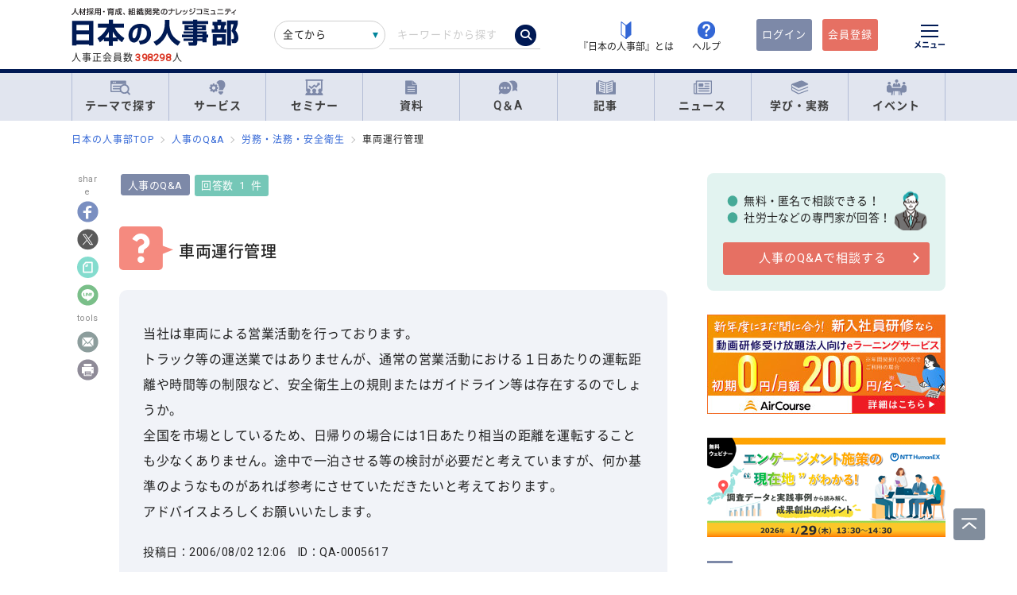

--- FILE ---
content_type: text/html; charset=UTF-8
request_url: https://jinjibu.jp/qa/detl/5617/1/
body_size: 27911
content:
<!DOCTYPE html>
<html lang="ja">
<head>
	<meta charset="UTF-8">
	<title>車両運行管理｜人事のQ&amp;A『日本の人事部』</title>
	<meta name="viewport" content="width=device-width, initial-scale=1.0">
	<meta name="google-site-verification" content="P6aM2UUZaqHqex01ADibYghGanfgwrl6uzWfofxWnoY">
	<meta name="description" content="当社は車両による営業活動を行っております。 トラック等の運送業ではありませんが、通常の営業活動における１日あたりの運転距離や時間等の制限など、安全衛生上の規則またはガイドライン等は..." />
	<meta property="fb:app_id" content="873544612706736">
	<meta property="og:locale" content="ja_JP">
	<meta property="og:title" content="車両運行管理｜人事のQ&amp;A『日本の人事部』">
	<meta property="og:type" content="article">
	<meta property="og:image" content="https://jinjibu.jp/images/misc/qa_thumbnail_1200_630.png">
	<meta property="og:image:width" content="1200" />
	<meta property="og:image:height" content="630" />
	<meta property="og:url" content="https://jinjibu.jp/qa/detl/5617/1/">
	<meta property="og:description" content="当社は車両による営業活動を行っております。 トラック等の運送業ではありませんが、通常の営業活動における１日あたりの運転距離や時間等の制限など、安全衛生上の規則またはガイドライン等は...">
	<meta name="twitter:card" content="summary_large_image">
	<meta name="twitter:site" content="@jinjibujp">
	<meta name="twitter:title" content="車両運行管理｜人事のQ&amp;A『日本の人事部』">
	<meta name="twitter:description" content="当社は車両による営業活動を行っております。 トラック等の運送業ではありませんが、通常の営業活動における１日あたりの運転距離や時間等の制限など、安全衛生上の規則またはガイドライン等は...">
	<meta name="twitter:image" content="https://jinjibu.jp/images/misc/qa_thumbnail_1200_630.png">
	<meta name="twitter:creator" content="@jinjibujp">

	<link rel="canonical" href="https://jinjibu.jp/qa/detl/5617/1/" />
	<link href="https://plus.google.com/+JinjibuJp" rel="publisher">
	<link rel="shortcut icon" href="/images/favicon.ico">
	<link rel="apple-touch-icon-precomposed" href="https://jinjibu.jp/images/icon/iconNj-sp.png">
	<link href="https://fonts.googleapis.com/css?family=Roboto&amp;display=swap" rel="stylesheet">
	<link href="https://use.fontawesome.com/releases/v5.6.1/css/all.css" rel="stylesheet">
	<link href="https://use.fontawesome.com/releases/v6.7.2/css/all.css" rel="stylesheet"><!--webアイコン-->
	<link href="/css/rulevi/plugin/simplebar.css" rel="stylesheet"><!-- 追加読み込みファイル -->
	<link href="/css/rulevi/common.css?20251001" rel="stylesheet" media="all">
	<link href="/css/remodal-default-theme.css" rel="stylesheet" media="all">
	<link href="/css/remodal.css" rel="stylesheet" media="all">
	<link href="/css/slick.css" rel="stylesheet">
	<link href="/css/rulevi/plugin/slick-theme-top.css?20251001" rel="stylesheet">
	<link href="/css/rulevi/page/kijilist.css?20251001" rel="stylesheet">

		<link href="/css/rulevi/page/qa.css?20251001" rel="stylesheet">
	<link href="/css/rulevi/page/contents_body.css?20251001" rel="stylesheet">
	<script src="/js/jquery-1.9.1.min.js"></script>
	<script src="/js/slick.min.js"></script><!--//フッターのロゴカルーセルなど-->
	<script src="/js/stickyfill.min.js"></script><!--//IE11で「position: sticky;」を使うpolyfill-->
	<script src="/js/base.js"></script>
	<script src="/js/remodal.js"></script>
	<script src="/js/simplebar.min.js"></script><!-- 追加読み込みファイル -->
	<script src="/js/bodyScrollLock.min.js"></script>
		<script src="/js/jquery.blockUI.js"></script>
	<script src="/js/css-variables-ie.js"></script>
	<script src="/js/notosansSubset.js"></script>
	<script src="/js/jquery.sidr.min.js"></script>
	<script src="/js/ie11_thumbimg.js"></script><!--SNでie11のサムネイルの不具合解決-->
	<script src="/js/smpGnaviScllpos.js"></script>
	<script src="/js/lazysizes.min.js" async=""></script>
	<script src="/js/addnoopener.js" async=""></script>
	<script src="/js/nav-hamburger_v2.js"></script><!-- SPハンバーガーメニュー -->
	<script src="/js/open-close-w3c.js"></script>

	<script>
	$(function(){
		$(function() {
			//stickyをIE11でも動作させるプラグイン連動
			Stickyfill.add($('.c-box--sticky-top'));

		});
		$('.slider').slick({
			infinite: true,
			dots:false,
			slidesToShow: 4,
			slidesToScroll: 1,
			arrows: true,
			autoplay: true,
			responsive: [{
				breakpoint: 640,
				settings: 'unslick'
				/*settings: {
					 slidesToShow: 2,
					 slidesToScroll: 1,
				}*/
			}]
		});
		$(window).on('resize orientationchange', function() {
			$('.slider').slick('resize');
		});
	});
	</script>
	<script src="/js/page-top.js"></script>
	<script src="/js/print.js"></script>
	<script type="text/javascript" src="/js/swfobject.js"></script>
	<script src="/js/css-variables-ie.js"></script>
<script src="/js/notosansSubset.js"></script>
<script src="/js/register-validation-modal.js"></script>
<script type="text/javascript">
	function onTarget(){
		obj = document.getElementById('header_c_v2');
		index = obj.selectedIndex;
		href = obj.options[index].value;
		document.headerSearch.action = href;
		return false;
	}
</script>
<script>
window.dataLayer = window.dataLayer || [];
dataLayer.push({
'trackPageview': location.href,'userLogin': 'NOT_LOGIN','userReglevel': '0','event': 'trackpv'});
</script>
<!-- Google Tag Manager -->
<script>(function(w,d,s,l,i){w[l]=w[l]||[];w[l].push({'gtm.start':
new Date().getTime(),event:'gtm.js'});var f=d.getElementsByTagName(s)[0],
j=d.createElement(s),dl=l!='dataLayer'?'&l='+l:'';j.async=true;j.src=
'https://www.googletagmanager.com/gtm.js?id='+i+dl;f.parentNode.insertBefore(j,f);
})(window,document,'script','dataLayer','GTM-WK7FGP4');</script>
<!-- End Google Tag Manager -->
<script type="application/ld+json">
{
"@context": "https://schema.org",
"@type": "QAPage",
"mainEntity": {
	"@type": "Question",
	"answerCount": "1", 
	"name": "車両運行管理",
	"author": {
		"@type" : "Person",
		"name" : "*****さん"
	},
	"dateCreated": "2006/08/02 12:06",
	"text": "当社は車両による営業活動を行っております。
トラック等の運送業ではありませんが、通常の営業活動における１日あたりの運転距離や時間等の制限など、安全衛生上の規則またはガイドライン等は存在するのでしょうか。
全国を市場としているため、日帰りの場合には1日あたり相当の距離を運転することも少なくありません。途中で一泊させる等の検討が必要だと考えていますが、何か基準のようなものがあれば参考にさせていただきたいと考えております。
アドバイスよろしくお願いいたします。",
	"suggestedAnswer": [
	{
			"@type": "Answer",
			"upvoteCount": "0",
			"text": "自動車運転者に関しては、厚生労働大臣の告示により旅客・運送業務に従事する運転手について「自動車運転者の労働時間等の改善のための基準」が定められています。

ちなみに「一般乗用旅客自動車運送事業」の運転手については、
・１箇月についての拘束時間は、299時間(※「労使協定」があるときは、322時間）を超えないものとすること
・１日についての拘束時間は、13時間を超えないものとし、当該拘束時間を延長する場合であっても、１日についての拘束時間の限度は、16時間とすること
・勤務終了後、継続して8時間以上の休息期間を与えること
と定められています。

尚、貨物運送業では若干基準が異なりますし、一般の営業車運転の場合についての規定は特にされておりません。

しかしながら、こうした基準を超える労働が行われたならば、運転手の過重負担になり、ひいては労災事故に繋がるリスクが高くなることは言うまでもありませんので、一つの目安として理解して頂ければと思います。",
			"author":{
				"@type": "Person",
				"name": "服部　康一"
			},
			"url": "https://jinjibu.jp/qa/detl/5617/1/#ans-5632",

			"dateCreated": "2006/08/03 01:01"
	}

		]
}
}

</script>
</head>

<body>
<div class="remodal-bg"></div>
<div class="clickbg"></div>
<div class="l-globalnav__bg c-onlyPC" id="js-globalnav__bg"></div>
<header class="l-header" id="js-header">
	<!--ヘッダー（グローバルナビの上）-->
	<div class="l-headerwrap js-header__wrap">
		<div class="l-headerlogo">
			<div id="h1"><span>『日本の人事部』 - 人材採用・育成、組織開発のナレッジコミュニティ</span>
				<a href="/">
					<img src="/images/jinjibuLogo.svg" alt="人材採用・育成、組織開発のナレッジコミュニティ『日本の人事部』" name="logo" width="200" height="52">
									</a>
			</div>
						<div class="l-headerlogo__numbox">人事正会員数<span class="l-headerlogo__numbox__number">398298</span>人</div>
					</div>
		<!--<div class="l-headerinfo">ハンバーガーメニューがある場合不要-->
		<div class="l-headerinfofanc">
				<form name="headerSearch" action="/search/" method="get" class="l-headerinfofanc__form">
					<select name="filter" id="header_c_v2">
					<option value="9">全てから</option>
					<option value="3">サービス</option>
					<option value="2">セミナー</option>
					<option value="6">資料</option>
					<option value="7">テンプレート</option>
					<option value="1">Q&amp;A</option>
					<option value="4">記事・ニュース</option>
					<option value="5">人事用語辞典</option>
					</select>
					<input type="text" id="topkwd" name="kwd" value="" placeholder="キーワードから探す" autocomplete="off">
					<button type="submit" class="search-button">
						<i class="fa-solid fa-magnifying-glass"></i>
					</button>
					<div class="c-box--fwpop--top" style="display:none;">
						<button type="button" class="c-closebtn">
							<span>×</span>
						</button>
						<div class="c-box--fwpop__inbox">
							<div class="c-heading--simple">トレンドワード</div>
							<ul class="c-taglist--keycolorbg c-taglist__smptag">
<li><a href="/search/?filter=9&kwd=%E3%83%8F%E3%83%A9%E3%82%B9%E3%83%A1%E3%83%B3%E3%83%88&lk=search">ハラスメント</a></li><li><a href="/search/?filter=9&kwd=%E4%BA%BA%E6%9D%90%E3%83%9D%E3%83%BC%E3%83%88%E3%83%95%E3%82%A9%E3%83%AA%E3%82%AA&lk=search">人材ポートフォリオ</a></li><li><a href="/search/?filter=9&kwd=%E3%82%B5%E3%82%AF%E3%82%BB%E3%83%83%E3%82%B7%E3%83%A7%E3%83%B3%E3%83%BB%E3%83%97%E3%83%A9%E3%83%B3&lk=search">サクセッション・プラン</a></li><li><a href="/search/?filter=9&kwd=%E7%AE%A1%E7%90%86%E8%81%B7&lk=search">管理職</a></li><li><a href="/search/?filter=9&kwd=%E7%B5%A6%E4%B8%8E%E8%A8%88%E7%AE%97&lk=search">給与計算</a></li><li><a href="/search/?filter=9&kwd=%E7%A4%BE%E4%BC%9A%E4%BF%9D%E9%99%BA&lk=search">社会保険</a></li><li><a href="/search/?filter=9&kwd=%E5%A5%B3%E6%80%A7%E6%B4%BB%E8%BA%8D&lk=search">女性活躍</a></li><li><a href="/search/?filter=9&kwd=%E4%BA%BA%E4%BA%8B%E3%83%9D%E3%83%AA%E3%82%B7%E3%83%BC&lk=search">人事ポリシー</a></li><li><a href="/search/?filter=9&kwd=HRBP&lk=search">HRBP</a></li><li><a href="/search/?filter=9&kwd=Employee+Experience&lk=search">Employee Experience</a></li>							</ul>
						</div>

				<div class="c-box--fwpop__inbox">
					<div class="c-heading--simple">閲覧トップコンテンツ</div>
					<article class="c-box--pdThin">
						<a href="/article/detl/hr-survey/3948/?search=rank" class="p-card--horizontal">
							<div class="p-card--horizontal__media--small">
								<img src="https://img.jinjibu.jp/updir/kiji/SUV25-1201-01-thumb2_small.jpg" alt="若手が「今の会社を辞めない」、12の理由">
							</div>
							<div class="p-card--horizontal__headp">
								<header class="optimize-recommend__item__genre">
									<span class="genre">記事</span>
								</header>
								<div class="p-card__headp__headline">
									若手が「今の会社を辞めない」、12の理由								</div>
							</div>
						</a>
					</article>
					<article class="c-box--pdThin">
						<a href="/article/detl/tonari/3945/?search=rank" class="p-card--horizontal">
							<div class="p-card--horizontal__media--small">
								<img src="https://img.jinjibu.jp/updir/kiji/TNR25-1205-01-thumb2_small.jpg" alt="株式会社カプコン：<br />
関係性が社員にバフ（能力強化）をかける<br />
学びのコミュニティによる組織開発の民主化">
							</div>
							<div class="p-card--horizontal__headp">
								<header class="optimize-recommend__item__genre">
									<span class="genre">記事</span>
								</header>
								<div class="p-card__headp__headline">
									株式会社カプコン：<br />
関係性が社員にバフ（能力強化）をかける<br />
学びのコミュニティによる組織開発の民主化								</div>
							</div>
						</a>
					</article>
					<article class="c-box--pdThin">
						<a href="/news/detl/25929/?search=rank" class="p-card--horizontal">
							<div class="p-card--horizontal__media--small">
								<img src="/images/viimg/noimg_news_thumb0102.jpg" alt="【書籍紹介】『あなたのキャリアと労働法』（原 昌登：著）有斐閣より刊行">
							</div>
							<div class="p-card--horizontal__headp">
								<header class="optimize-recommend__item__genre">
									<span class="genre">ニュース</span>
								</header>
								<div class="p-card__headp__headline">
									【書籍紹介】『あなたのキャリアと労働法』（原 昌登：著）有斐閣より刊行								</div>
							</div>
						</a>
					</article>
				</div>

					</div>
				</form>
			</div>

			<nav class="l-headerinfonav">
				<a href="/guide/?frm=topbar">
					<img src="/images/viimg/head-beginner.svg" alt="若葉マーク">
					<span>『日本の人事部』とは</span>
				</a>
				<a href="/help/" target="_blank" rel="noopener">
					<img src="/images/viimg/head-help.svg" alt="ヘルプ">
					<span>ヘルプ</span>
				</a>
			</nav>
			<nav class="l-headermembernav">
								<a href="/login.php" class="btn-inquiry bg-nj">ログイン</a>
				<a href="/regist/?act=v3frm" class="btn-inquiry">会員登録</a>
							</nav>

			<button type="button" class="hamburger js-hamburger" aria-controls="navigation--pc"
				aria-expanded="false" aria-label="メニューを開く">
				<span class="hamburger__line"></span>
				<span class="hamburger__text">メニュー</span>
			</button>
	</div>

	<!--ヘッダー（グローバルナビの上※スマホ版）-->
	<div class="l-header__smpwrap js-header__wrap">
		<div class="l-header__smpwrap__logo"><span>『日本の人事部』 - 人材採用・育成、組織開発のナレッジコミュニティ</span>
			<a href="/">
				<img src="/images/viimg/NJlogo.svg" alt="人材採用・育成、組織開発のナレッジコミュニティ『日本の人事部』" name="logo" width="200" height="52">
							</a>
		</div>		<div class="l-header__smpwrap__right">
				<div class="l-header__smpwrap__box">
		<p class="l-header__smpwrap__search" onClick="location.href='/search/';">検索</p>
		<p class="l-header__smpwrap__membership--guest" onClick="location.href='/login.php';">ログイン</p>
		<p class="l-header__smpwrap__membership--regist" onClick="location.href='/regist/?act=v3frm';">会員登録</p>

				</div>

		<button type="button" class="hamburger js-hamburger" aria-controls="navigation--smp"
			aria-expanded="false" aria-label="メニューを開く">
			<span class="hamburger__line"></span>
			<span class="hamburger__text">メニュー</span>
		</button>
		</div>
	</div>

	<!-- スマホのハンバーガーメニュー/start-->
	<nav class="nav-hamburger--smp js-nav__area" id="navigation--smp">
		<div class="nav-hamburger--smp__inner" data-simplebar data-simplebar-auto-hide="false">
			<div class="nav-hamburger--smp__word">
				<p class="c-heading--simpleS">トレンドワード</p>
				<ul class="c-taglist">
<li><a href="/search/?filter=9&kwd=%E3%83%8F%E3%83%A9%E3%82%B9%E3%83%A1%E3%83%B3%E3%83%88&lk=search">ハラスメント</a></li><li><a href="/search/?filter=9&kwd=%E4%BA%BA%E6%9D%90%E3%83%9D%E3%83%BC%E3%83%88%E3%83%95%E3%82%A9%E3%83%AA%E3%82%AA&lk=search">人材ポートフォリオ</a></li><li><a href="/search/?filter=9&kwd=%E3%82%B5%E3%82%AF%E3%82%BB%E3%83%83%E3%82%B7%E3%83%A7%E3%83%B3%E3%83%BB%E3%83%97%E3%83%A9%E3%83%B3&lk=search">サクセッション・プラン</a></li><li><a href="/search/?filter=9&kwd=%E7%AE%A1%E7%90%86%E8%81%B7&lk=search">管理職</a></li><li><a href="/search/?filter=9&kwd=%E7%B5%A6%E4%B8%8E%E8%A8%88%E7%AE%97&lk=search">給与計算</a></li><li><a href="/search/?filter=9&kwd=%E7%A4%BE%E4%BC%9A%E4%BF%9D%E9%99%BA&lk=search">社会保険</a></li><li><a href="/search/?filter=9&kwd=%E5%A5%B3%E6%80%A7%E6%B4%BB%E8%BA%8D&lk=search">女性活躍</a></li><li><a href="/search/?filter=9&kwd=%E4%BA%BA%E4%BA%8B%E3%83%9D%E3%83%AA%E3%82%B7%E3%83%BC&lk=search">人事ポリシー</a></li><li><a href="/search/?filter=9&kwd=HRBP&lk=search">HRBP</a></li><li><a href="/search/?filter=9&kwd=Employee+Experience&lk=search">Employee Experience</a></li>				</ul>
			</div>
			<nav id="js-global-navigation" class="global-navigation">
				<ul class="global-navigation__list">
					<li>
						<a href="/theme/"><img
								src="/images/viimg/gnavi-theme.svg" alt="テーマで探す">テーマで探す</a>
					</li>
					<li>
						<a href="/service/"><img
								src="/images/viimg/gnavi-service.svg" alt="サービス">サービス</a>
					</li>
					<li>
						<a href="/seminar/" class="global-navigation__link"><img
								src="/images/viimg/gnavi-seminar.svg" alt="セミナー">セミナー</a>
					</li>
					<li>
						<a href="/materials/" class="global-navigation__link"><img
								src="/images/viimg/gnavi-materials.svg" alt="資料">資料</a>
					</li>
					<li>
						<a href="/qa/" class="global-navigation__link"><img src="/images/viimg/gnavi-qa.svg"
								alt="Q＆A">Q＆A</a>
					</li>
					<li>
						<a href="/article/" class="global-navigation__link"><img
								src="/images/viimg/gnavi-article.svg" alt="記事">記事</a>
					</li>
					<li>
						<a href="/news/" class="global-navigation__link"><img src="/images/viimg/gnavi-news.svg"
								alt="ニュース">ニュース</a>
					</li>
					<li class="global-navigation__list-child">
						<button type="button" class="global-navigation__link is--accordion js-sp-accordion-trigger" aria-expanded="false" aria-controls="accordion1">
							<img src="/images/viimg/gnavi-keyword.svg" alt="学び・実務">
							学び・実務
						</button>
						<div id="accordion1" class="accordion js-accordion">
							<ul class="accordion__list">
								<li>
									<a href="/keyword/">
										<span>基礎からトレンドまで。人事にまつわる1500以上の用語を解説</span><br><strong>「HRペディア～人事用語辞典～」</strong>
									</a>
								</li>
								<li>
									<a href="/chro/">
										<span>現役トップCHROと挑む、実践型リーダー育成の最高峰</span><br><strong>「CHRO養成塾」</strong>
									</a>
								</li>
								<li>
									<a href="/3min-drill/">
										<span>スキマ時間を、学びに変える。1回3分、クイズで鍛える人事の基礎力</span><br><strong>「3分ドリル」</strong>
									</a>
								</li>
								<li>
									<a href="/research/">
										<span>全国の企業人事の大規模調査で解き明かす、人事の現在地</span><br><strong>「人事白書」</strong>
									</a>
								</li>
								<li>
									<a href="/calendar/">
										<span>「今月、何する？」がすぐわかる。人事のタスク管理をもっとラクに、正確に。</span><br><strong>「人事カレンダー」</strong>
									</a>
								</li>
								<li>
									<a href="/leaders/">
										<span>100人の知性が導く、組織の未来。人・組織・経営を考える情報誌</span><br><strong>「LEADERS」</strong>
									</a>
								</li>
							</ul>
						</div>
					</li>
					<li class="global-navigation__list-child">
						<button type="button" class="global-navigation__link is--accordion js-sp-accordion-trigger"
							aria-expanded="false" aria-controls="accordion1"><img
								src="/images/viimg/gnavi-event.svg" alt="イベント">
							イベント
						</button>
						<div id="accordion1" class="accordion js-accordion">
							<ul class="accordion__list">
								<li>
									<a href="/hr-roundtable/" target="_blank" rel="noopener">
										<span> 人事トップと有識者が集まり議論する対面型イベント</span><br><strong>「ＨＲラウンドテーブル」</strong>
									</a>
								</li>
								<li>
									<a href="/hr-conference/" target="_blank" rel="noopener">
										<span>年間4万人が参加する日本最大級のオンラインHRイベント</span><br><strong>「ＨＲカンファレンス」</strong>
									</a>
								</li>
								<li>
									<a href="/hr-award/" target="_blank" rel="noopener">
										<span> 全国の人事の投票で最優秀賞を決定HR関連で最も権威ある賞</span><br><strong>「ＨＲアワード」</strong>
									</a>
								</li>
								<li>
									<a href="/consortium/" target="_blank" rel="noopener">
										<p><span>組織の枠を超えて他社の人事とつながる</span><br><strong>「ＨＲコンソーシアム」</strong>
										</p>
									</a>
								</li>
								<li>
									<a href="/hra/" target="_blank" rel="noopener">
										<p><span>人事が登壇し、参加者同士で学び合うディスカッション型セミナー</span><br><strong>「ＨＲアカデミー」</strong></p>
									</a>
								</li>
								<li>
									<a href="https://nextleaders.biz/" target="_blank" rel="noopener">
										<p><span>未来の組織を担うリーダー育成をテーマに議論する</span><br><strong>「次世代リーダーカンファレンス」</strong></p>
									</a>
								</li>
							</ul>
						</div>
					</li>
					<li class="global-navigation__list-child">
						<button type="button" class="global-navigation__link is--accordion js-sp-accordion-trigger"
							aria-expanded="false" aria-controls="accordion2">
							日本の人事部について
						</button>
						<div id="accordion2" class="accordion js-accordion">
							<ul class="accordion__list">
								<li><a href="/guide/" target="_blank" rel="noopener">『日本の人事部』とは</a></li>
								<li><a href="/info/">事務局からのお知らせ</a></li>
								<li><a href="/help/" target="_blank" rel="noopener">ヘルプ</a></li>
								<li><a href="/static/sitemap/">サイトマップ</a></li>
								<li><a href="/static/about_link/">リンク・引用について</a></li>
								<li><a href="/static/copyright/">著作権と商標について</a></li>
								<li><a href="/static/kiyaku/">ご利用規約</a></li>
								<li><a href="/static/privacy/">プライバシー・ポリシー</a></li>
								<li><a href="/static/tokushou/">特定商取引法に基づく表示</a></li>
								<li><a href="https://hrvision.co.jp/" target="_blank" rel="noopener">運営会社</a></li>
							</ul>
						</div>
					</li>
					<li class="global-navigation__list-child">
						<button type="button" class="global-navigation__link is--accordion js-sp-accordion-trigger"
							aria-expanded="false" aria-controls="accordion3">
							特集サイト
						</button>
						<div id="accordion3" class="accordion js-accordion">
							<ul class="accordion__list">
								<li>
									<a href="/kenko/" target="_blank">健康経営</a>
								</li>
								<li>
									<a href="/hcm/" target="_blank">人的資本経営</a>
								</li>
								<li>
									<a href="/hrt/" target="_blank">HRテクノロジー</a>
								</li>
								<li>
									<a href="http://hr-recruit.jp/" target="_blank">新卒採用.jp</a>
								</li>
								<li>
									<a href="http://hr-tekisei.jp/" target="_blank">適性検査.jp</a>
								</li>
								<li>
									<a href="http://hr-welfare.jp/" target="_blank">福利厚生.jp</a>
								</li>
								<li>
									<a href="http://hr-payroll.jp/" target="_blank">給与計算.jp</a>
								</li>
								<li>
									<a href="http://hr-mental.jp/" target="_blank">メンタルヘルス.jp</a>
								</li>
							</ul>
						</div>
					</li>
				</ul>
			</nav>
					</div>
	</nav>
	<!-- スマホのハンバーガーメニュー/end -->

	<!-- PCのハンバーガーメニュー/start -->
	<nav class="nav-hamburger--pc js-nav__area" id="navigation--pc">
		<div class="nav-hamburger--pc__inner" data-simplebar data-simplebar-auto-hide="false">
			<div class="nav-hamburger--pc__wrap">
				<div class="nav-hamburger--pc__top">
					<a href="/">
						<img src="/images/jinjibuLogo.svg" alt="人材採用・育成、組織開発のナレッジコミュニティ『日本の人事部』" name="logo" width="200"
							height="52">
					</a>
				</div>
				<div class="nav-hamburger--pc__word">
					<p class="c-heading--simpleS">トレンドワード</p>
					<ul class="c-taglist">
<li><a href="/search/?filter=9&kwd=%E3%83%8F%E3%83%A9%E3%82%B9%E3%83%A1%E3%83%B3%E3%83%88&lk=search">ハラスメント</a></li><li><a href="/search/?filter=9&kwd=%E4%BA%BA%E6%9D%90%E3%83%9D%E3%83%BC%E3%83%88%E3%83%95%E3%82%A9%E3%83%AA%E3%82%AA&lk=search">人材ポートフォリオ</a></li><li><a href="/search/?filter=9&kwd=%E3%82%B5%E3%82%AF%E3%82%BB%E3%83%83%E3%82%B7%E3%83%A7%E3%83%B3%E3%83%BB%E3%83%97%E3%83%A9%E3%83%B3&lk=search">サクセッション・プラン</a></li><li><a href="/search/?filter=9&kwd=%E7%AE%A1%E7%90%86%E8%81%B7&lk=search">管理職</a></li><li><a href="/search/?filter=9&kwd=%E7%B5%A6%E4%B8%8E%E8%A8%88%E7%AE%97&lk=search">給与計算</a></li><li><a href="/search/?filter=9&kwd=%E7%A4%BE%E4%BC%9A%E4%BF%9D%E9%99%BA&lk=search">社会保険</a></li><li><a href="/search/?filter=9&kwd=%E5%A5%B3%E6%80%A7%E6%B4%BB%E8%BA%8D&lk=search">女性活躍</a></li><li><a href="/search/?filter=9&kwd=%E4%BA%BA%E4%BA%8B%E3%83%9D%E3%83%AA%E3%82%B7%E3%83%BC&lk=search">人事ポリシー</a></li><li><a href="/search/?filter=9&kwd=HRBP&lk=search">HRBP</a></li><li><a href="/search/?filter=9&kwd=Employee+Experience&lk=search">Employee Experience</a></li>					</ul>
				</div>
				<nav class="nav-hamburger--pc__cont">
					<div class="nav-hamburger--pc__cont__block">
						<h2 class="c-heading--main">読む</h2>
						<ul class="global-navigation__list">
							<li class="global-navigation__list-child">
								<button type="button" class="global-navigation__link is--accordion js-sp-accordion-trigger" aria-expanded="false" aria-controls="nav-hamburger--pc01--01">記事</button>
								<ul class="accordion js-accordion" id="nav-hamburger--pc01--01">
									<li class="global-navigation__list-child">
										<a href="/article/top/5/" class="accordion__link--arw is--emphasis">注目の記事</a>
									</li>
									<li class="global-navigation__list-child">
										<a href="/article/top/1/" class="accordion__link--arw is--emphasis">インタビュー</a>
										<ul class="accordion is--active">
											<li><a href="/article/list/tonari/1/" class="accordion__link--arw">となりの人事部</a>
											<li><a href="/article/list/tetsugaku/1/" class="accordion__link--arw">CHROの哲学</a></li>
											<li><a href="/article/list/keyperson/1/" class="accordion__link--arw">キーパーソンが語る“人と組織”</a></li>
											<li><a href="/article/list/topinterview/1/" class="accordion__link--arw">業界TOPインタビュー</a></li>
										</ul>
									</li>
									<li class="global-navigation__list-child">
										<a href="/article/top/2/" class="accordion__link--arw is--emphasis">ノウハウ</a>
										<ul class="accordion is--active">
											<li><a href="/article/list/moyamoya/1/" class="accordion__link--arw">職場のモヤモヤ解決図鑑</a></li>
											<li><a href="/article/list/service/1/" class="accordion__link--arw">HRソリューションの傾向と選び方</a></li>
											<li><a href="/article/list/taiken-story/1/" class="accordion__link--arw">研修体験ストーリー</a></li>
										</ul>
									</li>
									<li class="global-navigation__list-child">
										<a href="/article/top/3/" class="accordion__link--arw is--emphasis">コラム</a>
										<ul class="accordion is--active">
											<li><a href="/article/list/opinion/1/" class="accordion__link--arw">オピニオンリーダーからの提言</a></li>
											<li><a href="/column/" class="accordion__link--arw">プロフェッショナルコラム</a></li>
										</ul>
									</li>
									<li class="global-navigation__list-child">
										<a href="/article/top/4/" class="accordion__link--arw is--emphasis">調査・研究</a>
										<ul class="accordion is--active">
											<li><a href="/article/list/attnrept/1/" class="accordion__link--arw">編集部注目レポート</a></li>
											<li><a href="/article/list/hakusho/1/" class="accordion__link--arw">人事白書　調査レポート</a></li>
											<li><a href="/article/list/hr-survey/1/" class="accordion__link--arw">HR調査・研究　厳選記事</a></li>
											<li><a href="/article/list/shin-jinji/1/" class="accordion__link--arw">シン・人事の大研究</a></li>
										</ul>
									</li>
									<li class="global-navigation__list-child">
										<a href="/article/list/eventreport/1/" class="accordion__link--arw is--emphasis">イベントレポート</a>
									</li>
								</ul>
							</li>
							<li class="global-navigation__list-child">
								<button type="button" class="global-navigation__link is--accordion js-sp-accordion-trigger" aria-expanded="false" aria-controls="nav-hamburger--pc01--02">ニュース</button>
								<ul class="accordion js-accordion" id="nav-hamburger--pc01--02">
									<li><a href="/news/cat/1/" class="accordion__link--arw">企業人事部</a></li>
									<li><a href="/news/cat/2/" class="accordion__link--arw">人事サービス</a></li>
									<li><a href="/news/cat/3/" class="accordion__link--arw">社会</a></li>
									<li><a href="/news/cat/5/" class="accordion__link--arw">書籍</a></li>
								</ul>
							</li>
						</ul>
						<h2 class="c-heading--main">学び・実務</h2>
						<ul class="global-navigation__list">
							<li><a href="/keyword/" class="global-navigation__link">HRペディア～人事用語辞典～</a></li>
							<li><a href="/chro/" class="global-navigation__link">CHRO養成塾</a></li>
							<li><a href="/3min-drill/" class="global-navigation__link">3分ドリル</a></li>
							<li><a href="/research/" class="global-navigation__link">人事白書</a></li>
							<li><a href="/calendar/" class="global-navigation__link">人事カレンダー</a></li>
							<li><a href="/leaders/" class="global-navigation__link">LEADERS</a></li>
						</ul>
						<h2 class="c-heading--main">Q&amp;A</h2>
						<ul class="global-navigation__list">
							<li class="global-navigation__list-child">
								<button type="button" class="global-navigation__link is--accordion js-sp-accordion-trigger" aria-expanded="false" aria-controls="nav-hamburger--pc02--01">人事のQ&A</button>
								<ul class="accordion js-accordion" id="nav-hamburger--pc02--01">
									<li><a href="/qa/list/1/?cat=7&ord=post" class="accordion__link--arw">新卒採用</a></li>
									<li><a href="/qa/list/1/?cat=8&ord=post" class="accordion__link--arw">中途採用</a></li>
									<li><a href="/qa/list/1/?cat=9&ord=post" class="accordion__link--arw">アルバイト・パート採用</a></li>
									<li><a href="/qa/list/1/?cat=10&ord=post" class="accordion__link--arw">人材派遣・業務請負</a></li>
									<li><a href="/qa/list/1/?cat=11&ord=post" class="accordion__link--arw">育成・研修</a></li>
									<li><a href="/qa/list/1/?cat=5&ord=post" class="accordion__link--arw">人事管理</a></li>
									<li><a href="/qa/list/1/?cat=2&ord=post" class="accordion__link--arw">評価・考課</a></li>
									<li><a href="/qa/list/1/?cat=4&ord=post" class="accordion__link--arw">報酬・賃金</a></li>
									<li><a href="/qa/list/1/?cat=1&ord=post" class="accordion__link--arw">労務・法務・安全衛生</a></li>
									<li><a href="/qa/list/1/?cat=3&ord=post" class="accordion__link--arw">福利厚生</a></li>
									<li><a href="/qa/list/1/?cat=6&ord=post" class="accordion__link--arw">助成金</a></li>
									<li><a href="/qa/list/1/?cat=12&ord=post" class="accordion__link--arw">その他</a></li>
									<li><a href="/qa/form/" class="accordion__link--arw is--emphasis">相談を投稿する</a></li>
								</ul>
							</li>
						</ul>
											</div>
					<div class="nav-hamburger--pc__cont__block">
						<h2 class="c-heading--main">探す</h2>
						<ul class="global-navigation__list">
							<li class="global-navigation__list-child">
								<button type="button" class="global-navigation__link is--accordion js-sp-accordion-trigger" aria-expanded="false" aria-controls="nav-hamburger--pc03--01">テーマ一覧</button>
								<ul class="accordion js-accordion" id="nav-hamburger--pc03--01">
									<li><a href="/theme/?act=cattop&id=1" class="accordion__link--arw">採用</a></li>
									<li><a href="/theme/?act=cattop&id=41" class="accordion__link--arw">人材育成</a></li>
									<li><a href="/theme/?act=cattop&id=64" class="accordion__link--arw">等級・評価・報酬</a></li>
									<li><a href="/theme/?act=cattop&id=79" class="accordion__link--arw">労務・就業管理</a></li>
									<li><a href="/theme/?act=cattop&id=105" class="accordion__link--arw">戦略人事・HRDX</a></li>
									<li><a href="/theme/?act=cattop&id=127" class="accordion__link--arw">福利厚生</a></li>
									<li><a href="/theme/?act=cattop&id=151" class="accordion__link--arw">組織開発</a></li>
									<li><a href="/theme/?act=cattop&id=174" class="accordion__link--arw">健康経営・安全衛生</a></li>
								</ul>
							</li>
							<li class="global-navigation__list-child">
								<button type="button" class="global-navigation__link is--accordion js-sp-accordion-trigger" aria-expanded="false" aria-controls="nav-hamburger--pc03--02">サービス</button>
								<ul class="accordion js-accordion" id="nav-hamburger--pc03--02">
									<li><a href="/service/list/1/?thm=1" class="accordion__link--arw">採用</a></li>
									<li><a href="/service/list/1/?thm=41" class="accordion__link--arw">人材育成</a></li>
									<li><a href="/service/list/1/?thm=64" class="accordion__link--arw">等級・評価・報酬</a>
									</li>
									<li><a href="/service/list/1/?thm=79" class="accordion__link--arw">労務・就業管理</a>
									</li>
									<li><a href="/service/list/1/?thm=105" class="accordion__link--arw">戦略人事・HRDX</a></li>
									<li><a href="/service/list/1/?thm=127" class="accordion__link--arw">福利厚生</a>
									</li>
									<li><a href="/service/list/1/?thm=151" class="accordion__link--arw">組織開発</a>
									</li>
									<li><a href="/service/list/1/?thm=174" class="accordion__link--arw">健康経営・安全衛生</a></li>
									<li><a href="/spcl/" class="accordion__link--arw is--emphasis">プロフェッショナルを探す</a></li>
									<li><a href="/article/list/service/1/" class="accordion__link--arw is--emphasis">HRソリューションの傾向と選び方</a></li>
								</ul>
							</li>
							<li class="global-navigation__list-child">
								<button type="button" class="global-navigation__link is--accordion js-sp-accordion-trigger" aria-expanded="false" aria-controls="nav-hamburger--pc03--03">セミナー</button>
								<ul class="accordion js-accordion" id="nav-hamburger--pc03--03">
									<li><a href="/seminar/list/1/?thm=1" class="accordion__link--arw">採用</a></li>
									<li><a href="/seminar/list/1/?thm=41" class="accordion__link--arw">人材育成</a></li>
									<li><a href="/seminar/list/1/?thm=64" class="accordion__link--arw">等級・評価・報酬</a></li>
									<li><a href="/seminar/list/1/?thm=79" class="accordion__link--arw">労務・就業管理</a></li>
									<li><a href="/seminar/list/1/?thm=105" class="accordion__link--arw">戦略人事・HRDX</a></li>
									<li><a href="/seminar/list/1/?thm=127" class="accordion__link--arw">福利厚生</a></li>
									<li><a href="/seminar/list/1/?thm=151" class="accordion__link--arw">組織開発</a></li>
									<li><a href="/seminar/list/1/?thm=174" class="accordion__link--arw">健康経営・安全衛生</a></li>
									<li><a href="/spcl/" class="accordion__link--arw is--emphasis">プロフェッショナルを探す</a></li>
								</ul>
							</li>
							<li class="global-navigation__list-child">
								<button type="button" class="global-navigation__link is--accordion js-sp-accordion-trigger" aria-expanded="false" aria-controls="nav-hamburger--pc03--04">資料</button>
								<ul class="accordion js-accordion" id="nav-hamburger--pc03--04">
									<li><a href="/materials/index.php?act=list&thm=1" class="accordion__link--arw">採用</a></li>
									<li><a href="/materials/index.php?act=list&thm=41" class="accordion__link--arw">人材育成</a></li>
									<li><a href="/materials/index.php?act=list&thm=64" class="accordion__link--arw">等級・評価・報酬</a></li>
									<li><a href="/materials/index.php?act=list&thm=79" class="accordion__link--arw">労務・就業管理</a></li>
									<li><a href="/materials/index.php?act=list&thm=105" class="accordion__link--arw">戦略人事・HRDX</a></li>
									<li><a href="/materials/index.php?act=list&thm=127" class="accordion__link--arw">福利厚生</a></li>
									<li><a href="/materials/index.php?act=list&thm=151" class="accordion__link--arw">組織開発</a></li>
									<li><a href="/materials/index.php?act=list&thm=174" class="accordion__link--arw">健康経営・安全衛生</a></li>
									<li><a href="/materials/" class="accordion__link--arw is--emphasis">注目の資料</a></li>
									<li><a href="/materials/?lc=5" class="accordion__link--arw is--emphasis">テンプレート・書式文例集</a></li>
								</ul>
							</li>
						</ul>
						<h2 class="c-heading--main">イベント</h2>
						<ul class="global-navigation__list">
							<li><a href="/hr-roundtable/" class="global-navigation__link">ＨＲラウンドテーブル</a></li>
							<li><a href="/hr-conference/" class="global-navigation__link">ＨＲカンファレンス</a></li>
							<li><a href="/hr-award/" class="global-navigation__link">ＨＲアワード</a></li>
							<li><a href="/hra/" class="global-navigation__link">ＨＲアカデミー</a></li>
							<li><a href="/consortium/" class="global-navigation__link">ＨＲコンソーシアム</a></li>
							<li><a href="https://nextleaders.biz/" class="global-navigation__link" target="_blank" rel="noopener">次世代リーダーカンファレンス</a></li>
						</ul>
						<h2 class="c-heading--main">特集サイト</h2>
						<ul class="global-navigation__list">
							<li><a href="/kenko/" class="global-navigation__link">健康経営</a></li>
							<li><a href="/hcm/" class="global-navigation__link">人的資本経営</a></li>
							<li><a href="/hrt/" class="global-navigation__link">HRテクノロジー</a></li>
							<li><a href="http://hr-recruit.jp" class="global-navigation__link">新卒採用.jp</a></li>
							<li><a href="http://hr-tekisei.jp" class="global-navigation__link">適性検査.jp</a></li>
							<li><a href="http://hr-welfare.jp" class="global-navigation__link">福利厚生.jp</a></li>
							<li><a href="http://hr-payroll.jp" class="global-navigation__link">給与計算.jp</a></li>
							<li><a href="http://hr-mental.jp" class="global-navigation__link">メンタルヘルス.jp</a></li>
						</ul>
					</div>
				</nav>
				<ul class="nav-hamburger--pc__bottom">
					<li><a href="/guide/" target="_blank" rel="noopener">『日本の人事部』とは</a></li>
					<li><a href="/info/">事務局からのお知らせ</a></li>
					<li><a href="/help/" target="_blank" rel="noopener">ヘルプ</a></li>
					<li><a href="/static/sitemap/">サイトマップ</a></li>
					<li><a href="/static/about_link/">リンク・引用について</a></li>
					<li><a href="/static/copyright/">著作権と商標について</a></li>
					<li><a href="/static/kiyaku/">ご利用規約</a></li>
					<li><a href="/static/privacy/">プライバシー・ポリシー</a></li>
					<li><a href="/static/tokushou/">特定商取引法に基づく表示</a></li>
					<li><a href="https://hrvision.co.jp/" target="_blank" rel="noopener">運営会社</a></li>
				</ul>
			</div>
		</div>
	</nav>
	<!-- PCのハンバーガーメニュー/end -->

		<nav class="l-globalnav"><!--グローバルナビ-->
		<ul class="l-gnavi">
			<li class="l-gnavi__list c-onlyPC">
				<a href="/theme/"><img src="/images/viimg/gnavi-theme.svg" alt="テーマで探す">テーマで探す</a>
				<div class="l-gnavi__list__child" data-simplebar data-simplebar-auto-hide="false">
					<p class="l-gnavi__list__child__hd">テーマで探す<span> 日本の人事部が提供するコンテンツをキーワードで検索</span></p>
					<ul class="l-gnavi__list__child__cate">
						<li><a href="/theme/?act=cattop&id=1">採用</a></li>
						<li><a href="/theme/?act=cattop&id=41">人材育成</a></li>
						<li><a href="/theme/?act=cattop&id=64">等級・評価・報酬</a></li>
						<li><a href="/theme/?act=cattop&id=79">労務・就業管理</a></li>
						<li><a href="/theme/?act=cattop&id=105">戦略人事・HRDX</a></li>
						<li><a href="/theme/?act=cattop&id=127">福利厚生</a></li>
						<li><a href="/theme/?act=cattop&id=151">組織開発</a></li>
						<li><a href="/theme/?act=cattop&id=174">健康経営・安全衛生</a></li>
					</ul>
				</div>
			</li>
			<li class="l-gnavi__list c-onlyPC"><a href="/service/"><img src="/images/viimg/gnavi-service.svg" alt="サービス">サービス</a>				<div class="l-gnavi__list__child" data-simplebar data-simplebar-auto-hide="false">
					<p class="l-gnavi__list__child__hd">サービス<span> 人事の課題解決に役立つ各種ソリューションを紹介</span></p>
					<ul class="l-gnavi__list__child__cate">
						<li><a href="/service/list/1/?thm=1">採用</a></li>
						<li><a href="/service/list/1/?thm=41">人材育成</a></li>
						<li><a href="/service/list/1/?thm=64">等級・評価・報酬</a></li>
						<li><a href="/service/list/1/?thm=79">労務・就業管理</a></li>
						<li><a href="/service/list/1/?thm=105">戦略人事・HRDX</a></li>
						<li><a href="/service/list/1/?thm=127">福利厚生</a></li>
						<li><a href="/service/list/1/?thm=151">組織開発</a></li>
						<li><a href="/service/list/1/?thm=174">健康経営・安全衛生</a></li>
					</ul>
					<ul class="l-gnavi__list__child__other">
						<li><a href="/spcl/">プロフェッショナルを探す</a></li>
						<li><a href="/article/list/service/1/">HRソリューションの傾向と選び方</a></li>
					</ul>
				</div>
			</li>
			<li class="l-gnavi__list"><a href="/seminar/"><img src="/images/viimg/gnavi-seminar.svg" alt="セミナー">セミナー</a>				<div class="l-gnavi__list__child" data-simplebar data-simplebar-auto-hide="false">
					<p class="l-gnavi__list__child__hd">セミナー<span> 最新のセミナー情報をチェックして申込</span></p>
					<ul class="l-gnavi__list__child__cate">
						<li><a href="/seminar/list/1/?thm=1">採用</a></li>
						<li><a href="/seminar/list/1/?thm=41">人材育成</a></li>
						<li><a href="/seminar/list/1/?thm=64">等級・評価・報酬</a></li>
						<li><a href="/seminar/list/1/?thm=79">労務・就業管理</a></li>
						<li><a href="/seminar/list/1/?thm=105">戦略人事・HRDX</a></li>
						<li><a href="/seminar/list/1/?thm=127">福利厚生</a></li>
						<li><a href="/seminar/list/1/?thm=151">組織開発</a></li>
						<li><a href="/seminar/list/1/?thm=174">健康経営・安全衛生</a></li>
					</ul>
					<ul class="l-gnavi__list__child__other">
						<li><a href="/spcl/">プロフェッショナルを探す</a></li>
					</ul>
				</div>
			</li>
			<li class="l-gnavi__list c-onlyPC"><a href="/materials/"><img src="/images/viimg/gnavi-materials.svg" alt="資料">資料</a>				<div class="l-gnavi__list__child" data-simplebar data-simplebar-auto-hide="false">
					<p class="l-gnavi__list__child__hd">資料<span> 人事の課題解決に役立つ、事例、レポート、フォーマットを無料でダウンロード</span></p>
					<ul class="l-gnavi__list__child__cate">
						<li><a href="/materials/index.php?act=list&thm=1">採用</a></li>
						<li><a href="/materials/index.php?act=list&thm=41">人材育成</a></li>
						<li><a href="/materials/index.php?act=list&thm=64">等級・評価・報酬</a></li>
						<li><a href="/materials/index.php?act=list&thm=79">労務・就業管理</a></li>
						<li><a href="/materials/index.php?act=list&thm=105">戦略人事・HRDX</a></li>
						<li><a href="/materials/index.php?act=list&thm=127">福利厚生</a></li>
						<li><a href="/materials/index.php?act=list&thm=151">組織開発</a></li>
						<li><a href="/materials/index.php?act=list&thm=174">健康経営・安全衛生</a></li>
					</ul>
					<ul class="l-gnavi__list__child__other">
						<li><a href="/materials/">注目の資料</a></li>
						<li><a href="/document/">テンプレート・書式文例集</a></li>
					</ul>
				</div>
			</li>
			<li class="l-gnavi__list"><a href="/qa/"><img src="/images/viimg/gnavi-qa.svg" alt="Q＆A">Q＆A</a>				<div class="l-gnavi__list__child" data-simplebar data-simplebar-auto-hide="false">
					<p class="l-gnavi__list__child__hd">人事のQ&amp;A<span> 人事業務に関するあらゆる質問に各分野のプロフェッショナルが回答</span></p>
					<ul class="l-gnavi__list__child__cate">
						<li><a href="/qa/list/1/?cat=7&ord=post">新卒採用</a></li>
						<li><a href="/qa/list/1/?cat=8&ord=post">中途採用</a></li>
						<li><a href="/qa/list/1/?cat=9&ord=post">アルバイト・パート採用</a></li>
						<li><a href="/qa/list/1/?cat=10&ord=post">人材派遣・業務請負</a></li>
						<li><a href="/qa/list/1/?cat=11&ord=post">育成・研修</a></li>
						<li><a href="/qa/list/1/?cat=5&ord=post">人事管理</a></li>
						<li><a href="/qa/list/1/?cat=2&ord=post">評価・考課</a></li>
						<li><a href="/qa/list/1/?cat=4&ord=post">報酬・賃金</a></li>
						<li><a href="/qa/list/1/?cat=1&ord=post">労務・法務・安全衛生</a></li>
						<li><a href="/qa/list/1/?cat=3&ord=post">福利厚生</a></li>
						<li><a href="/qa/list/1/?cat=6&ord=post">助成金</a></li>
						<li><a href="/qa/list/1/?cat=12&ord=post">その他</a></li>
					</ul>
					<ul class="l-gnavi__list__child__other">
						<li><a href="/qa/form/">相談を投稿する</a></li>
					</ul>
				</div>
			</li>
			<li class="l-gnavi__list"><a href="/article/"><img src="/images/viimg/gnavi-article.svg" alt="記事">記事</a>				<div class="l-gnavi__list__child" data-simplebar data-simplebar-auto-hide="false">
					<p class="l-gnavi__list__child__hd">記事<span> 企業の事例や人事キーパーソンのインタビューからHRの最前線を学ぶ</span></p>
					<div class="l-gnavi__list__child__article">
						<ul class="l-gnavi__list__child__article__block">
							<li>
								<a href="/article/top/5/">注目の記事</a>
							</li>
							<li>
								<a href="/article/top/1/">インタビュー</a>
								<ul class="l-gnavi__list__child__article__img">
									<li>
										<a href="/article/list/tonari/1/">
											<img src="https://img.jinjibu.jp/updir/kiji/TNR25-1127-01-thumb2_small.jpg" alt="" width="70" height="40">
											<p><strong>となりの人事部</strong><span>企業の人事部の先進的な取り組みを紹介</span></p>
										</a>
									</li>
									<li>
										<a href="/article/list/tetsugaku/1/">
											<img src="https://img.jinjibu.jp/updir/kiji/TGK25-1107-01-thumb2_small.jpg" alt="" width="70" height="40">
											<p><strong>CHROの哲学</strong><span>人事リーダーが仕事への向き合い方や姿勢・価値観を語る</span></p>
										</a>
									</li>
									<li>
										<a href="/article/list/keyperson/1/">
											<img src="https://img.jinjibu.jp/updir/kiji/KYP25-1209-01-thumb2_small.jpg" alt="" width="70" height="40">
											<p><strong>キーパーソンが語る“人と組織”</strong><span>研究者や有識者から人事に役立つ知見を学ぶ</span></p>
										</a>
									</li>
									<li>
										<a href="/article/list/topinterview/1/">
											<img src="https://img.jinjibu.jp/updir/kiji/INV25-1121-01-thumb2_small.jpg" alt="" width="70" height="40">
											<p><strong>業界TOPインタビュー</strong><span>HRソリューション業界の経営者が語るキャリアや取り組み</span></p>
										</a>
									</li>
								</ul>
								<ul class="l-gnavi__list__child__article__half">
									<li>
										<a href="/kenko/article/" target="_blank">健康経営</a>
									</li>
									<li>
										<a href="/hcm/article/list/hcminterview/" target="_blank">人的資本経営</a>
									</li>
									<li>
										<a href="/hrt/article/" target="_blank">HRテクノロジー</a>
									</li>
								</ul>
							</li>
							<li>
								<a href="/article/list/eventreport/1/">イベントレポート</a>
							</li>
						</ul>
						<ul class="l-gnavi__list__child__article__block">
							<li>
								<a href="/article/top/2/">ノウハウ</a>
								<ul class="l-gnavi__list__child__article__img">
									<li>
										<a href="/article/list/moyamoya/1/">
											<img src="https://img.jinjibu.jp/updir/kiji/HOW25-1121-01thumb2_small.png" alt="" width="70" height="40">
											<p><strong>職場のモヤモヤ解決図鑑</strong><span>日常のよくある悩みをマンガで解決</span></p>
										</a>
									</li>
								</ul>
								<ul class="l-gnavi__list__child__article__half">
									<li>
										<a href="/article/list/service/1/">HRソリューションの傾向と選び方</a>
									</li>
									<li>
										<a href="/article/list/taiken-story/1/">研修体験ストーリー</a>
									</li>
								</ul>
							</li>
							<li>
								<a href="/article/top/3/">コラム</a>
								<ul class="l-gnavi__list__child__article__img">
									<li>
										<a href="/article/list/opinion/1/">
											<img src="https://img.jinjibu.jp/updir/kiji/PRT25-1203-thumb2_small.png" alt="" width="70" height="40">
											<p><strong>オピニオンリーダーからの提言</strong><span>HR業界のオピニオンリーダーによる連載コラム</span></p>
										</a>
									</li>
								</ul>
								<ul class="l-gnavi__list__child__article__half">
									<li>
										<a href="/column/">プロフェッショナルコラム</a>
									</li>
								</ul>
							</li>
							<li>
								<a href="/article/top/4/">調査・研究</a>
								<ul class="l-gnavi__list__child__article__half">
									<li>
										<a href="/article/list/attnrept/1/">編集部注目レポート</a>
									</li>
									<li>
										<a href="/article/list/hakusho/1/">人事白書 調査レポート</a>
									</li>
									<li>
										<a href="/article/list/hr-survey/1/">HR調査・研究 厳選記事</a>
									</li>
									<li>
										<a href="/article/list/shin-jinji/1/">シン・人事の大研究</a>
									</li>
								</ul>
							</li>
						</ul>
					</div>
				</div>
			</li>
			<li class="l-gnavi__list"><a href="/news/"><img src="/images/viimg/gnavi-news.svg" alt="ニュース">ニュース</a>				<div class="l-gnavi__list__child" data-simplebar data-simplebar-auto-hide="false">
					<p class="l-gnavi__list__child__hd">ニュース<span> 最新のHR関連ニュースはここでチェック</span></p>
					<ul class="l-gnavi__list__child__cate">
					<li><a href="/news/cat/1/">企業人事部</a></li>
					<li><a href="/news/cat/2/">人事サービス</a></li>
					<li><a href="/news/cat/3/">社会</a></li>
					<li><a href="/news/cat/5/">書籍</a></li>
					</ul>
				</div>
			</li>
			<li class="l-gnavi__list c-onlyPC"><span><img src="/images/viimg/gnavi-keyword.svg" alt="学び・実務">学び・実務</span>				<div class="l-gnavi__list__child" data-simplebar data-simplebar-auto-hide="false">
					<p class="l-gnavi__list__child__hd">学び・実務<span> 人事に関する知識や知見の提供・お役立ちツール</span></p>
					<ul class="l-gnavi__list__child__img--row">
						<li>
							<a href="/keyword/" target="_blank" rel="noopener">
								<img src="/images/viimg/gnavi-thumb-pedia.jpg" alt="基礎からトレンドまで。人事にまつわる1500以上の用語を解説「HRペディア～人事用語辞典～」" width="208" height="119">
								<p><span>基礎からトレンドまで。<br>人事にまつわる1500以上の用語を解説</span><strong>HRペディア～人事用語辞典～</strong></p>
							</a>
						</li>
						<li>
							<a href="/chro/" target="_blank" rel="noopener">
								<img src="/images/viimg/gnavi-thumb-chro.jpg" alt="現役トップCHROと挑む、実践型リーダー育成の最高峰「CHRO養成塾」" width="208" height="119">
								<p><span>現役トップCHROと挑む、<br>実践型リーダー育成の最高峰</span><strong>CHRO養成塾</strong></p>
							</a>
						</li>
						<li>
							<a href="/3min-drill/" target="_blank" rel="noopener">
								<img src="/images/viimg/gnavi-thumb-3min.jpg" alt="スキマ時間を、学びに変える。1回3分、クイズで鍛える人事の基礎力「3分ドリル」" width="208" height="119">
								<p><span>スキマ時間を、学びに変える。<br>1回3分、クイズで鍛える人事の基礎力</span><strong>3分ドリル</strong></p>
							</a>
						</li>
						<li>
							<a href="/research/" target="_blank" rel="noopener">
								<img src="/images/viimg/gnavi-thumb-research.jpg" alt="全国の企業人事の大規模調査で解き明かす、人事の現在地「CHRO養成塾」" width="208" height="119">
								<p><span>全国の企業人事の大規模調査で解き明かす、<br>人事の現在地</span><strong>人事白書</strong></p>
							</a>
						</li>
						<li>
							<a href="/calendar/" target="_blank" rel="noopener">
								<img src="/images/viimg/gnavi-thumb-carendar.jpg" alt="「今月、何する？」がすぐわかる。人事のタスク管理をもっとラクに、正確に。「人事カレンダー」" width="208" height="119">
								<p><span>「今月、何する？」がすぐわかる。<br>人事のタスク管理をもっとラクに、正確に。</span><strong>人事カレンダー</strong></p>
							</a>
						</li>
						<li>
							<a href="/leaders/" target="_blank" rel="noopener">
								<img src="/images/viimg/gnavi-thumb-leaders.jpg" alt="100人の知性が導く、組織の未来。人・組織・経営を考える情報誌「LEADERS」" width="208" height="119">
								<p><span>100人の知性が導く、組織の未来。<br>人・組織・経営を考える情報誌</span><strong>LEADERS</strong></p>
							</a>
						</li>
					</ul>
				</div>
			</li>
			<li class="l-gnavi__list c-onlyPC"><span><img src="/images/viimg/gnavi-event.svg" alt="イベント">イベント</span>				<div class="l-gnavi__list__child" data-simplebar data-simplebar-auto-hide="false">
					<p class="l-gnavi__list__child__hd">イベント<span> オンラインとオフラインの両軸で人事の学びと交流を支援</span></p>
					<ul class="l-gnavi__list__child__img--row">
						<li>
							<a href="/hr-roundtable/" target="_blank" rel="noopener">
								<img src="/images/viimg/gnavi-thumb-roundtable.jpg" alt="人事トップと有識者が集まり議論する対面型イベント「ＨＲラウンドテーブル」" width="184" height="105">
								<p><span>人事トップと有識者が集まり議論する<br>対面型イベント</span><strong>ＨＲラウンドテーブル</strong></p>
							</a>
						</li>
						<li>
							<a href="/hr-conference/" target="_blank" rel="noopener">
								<img src="/images/viimg/gnavi-thumb-hrc202511.jpg" alt="年間4万人が参加する日本最大級のオンラインHRイベント「ＨＲカンファレンス」" width="184" height="105">
								<p><span>年間4万人が参加する<br>日本最大級のオンラインHRイベント</span><strong>ＨＲカンファレンス</strong></p>
							</a>
						</li>
						<li>
							<a href="/hr-award/" target="_blank" rel="noopener">
								<img src="/images/viimg/gnavi-thumb-award.jpg" alt="全国の人事の投票で最優秀賞を決定。HR関連で最も権威ある賞「ＨＲアワード」" width="184" height="105">
								<p><span>全国の人事の投票で最優秀賞を決定。<br>HR関連で最も権威ある賞</span><strong>ＨＲアワード</strong></p>
							</a>
						</li>
						<li>
							<a href="/hra/" target="_blank" rel="noopener">
								<img src="/images/viimg/gnavi-thumb-academy.jpg" alt="人事が登壇し、参加者同士で学び合うディスカッション型セミナー「ＨＲアカデミー」" width="184" height="105">
								<!-- 受付中のＨＲアカデミー画像
								<img src="/images/viimg/gnavi-thumb-academy-2025s.jpg" alt="人事が登壇し、参加者同士で学び合うディスカッション型セミナー「ＨＲアカデミー」夏期講座 申込受付中" width="184" height="105">
								-->
								<p><span>人事が登壇し、参加者同士で学び合う<br>ディスカッション型セミナー</span><strong>ＨＲアカデミー</strong></p>
							</a>
						</li>
						<li>
							<a href="/consortium/" target="_blank" rel="noopener">
								<img src="/images/viimg/gnavi-thumb-conso.jpg" alt="組織の枠を超えて他社の人事とつながる「ＨＲコンソーシアム」" width="208" height="119">
								<p><span>組織の枠を超えて他社の人事とつながる</span><strong>ＨＲコンソーシアム</strong></p>
							</a>
						</li>
						<li>
							<a href="https://nextleaders.biz/" target="_blank" rel="noopener">
								<img src="/images/viimg/gnavi-thumb-nlc.jpg" alt="未来の組織を担うリーダー育成をテーマに議論する「次世代リーダーカンファレンス」" width="208" height="119">
								<p><span>未来の組織を担うリーダー育成を<br>テーマに議論する</span><strong>次世代リーダーカンファレンス</strong></p>
							</a>
						</li>
					</ul>
				</div>
			</li>
		</ul>
	</nav>
</header>
<nav class="l-header__breadcrumb">
	<!--パンくずリスト-->
		<ol class="breadcrumb__list" itemscope itemtype="https://schema.org/BreadcrumbList">
			<li itemprop="itemListElement" itemscope itemtype="https://schema.org/ListItem"><a href="/" itemprop="item"><span itemprop="name">日本の人事部TOP</span></a><meta itemprop="position" content="1"/></li>
		<li itemprop="itemListElement" itemscope itemtype="https://schema.org/ListItem"><a href="/qa/" itemprop="item"><span itemprop="name">人事のQ&amp;A</span></a><meta itemprop="position" content="2"/></li>
		<li itemprop="itemListElement" itemscope itemtype="https://schema.org/ListItem"><a href="/qa/list/1/?cat=1" itemprop="item"><span itemprop="name">労務・法務・安全衛生</span></a><meta itemprop="position" content="3"/></li>
		<li itemprop="itemListElement" itemscope itemtype="https://schema.org/ListItem"><span itemprop="name">車両運行管理</span><meta itemprop="position" content="4"/></li>
	</ol>
	</nav>
	<div class="l-wrapper">




<!---一覧から選択--->
<script>
var disurlval = '/qa/detl/5617/1/';
$(document).on('click', '*[data-remodal-target="modalsignup"]', function(event){
    //console.log('start');
    var hashval = 'msup_';
    var hrefval = '';
	if($(this).data('fmtid') && $(this).data('fmtid') != ''){
		hrefval += 'fmt';
		hrefval += $(this).data('fmtid');
        hashval += hrefval;
	}
	if($(this).data('mdlid') && $(this).data('mdlid') != ''){
		hrefval += 'mdl';
		hrefval += $(this).data('mdlid');
        hashval += hrefval;
	}
	if($(this).data('smrid') && $(this).data('smrid') != ''){
		hrefval += 'smr';
		hrefval += $(this).data('smrid');
        hashval += hrefval;
	}
	if($(this).data('svcid') && $(this).data('svcid') != ''){
		hrefval += 'svc';
		hrefval += $(this).data('svcid');
        hashval += hrefval;
	}
	if($(this).data('qaaid') && $(this).data('qaaid') != ''){
		hrefval += 'qaa';
		hrefval += $(this).data('qaaid');
        hashval += hrefval;
    }
    if($(this).data('proid') && $(this).data('proid') != ''){
		hrefval += 'pro';
		hrefval += $(this).data('proid');
        hashval += hrefval;
    }
    if($(this).data('crpid') && $(this).data('crpid') != ''){
		hrefval += 'crp';
		hrefval += $(this).data('crpid');
        hashval += hrefval;
    }
    if($(this).data('osusumeid') && $(this).data('osusumeid') != ''){
        var osusumemodal = "1";
        hrefval += 'oss';
        hrefval += $(this).data('osusumeid');
        hashval += 'osusume';
    }
	if(hrefval){
		$.ajax({
			type:"POST",
			url: "/regist/",
			data:{ act: "makemsgdata",selval: hrefval },
		}).done(function(data){
			$("#reg_msg").show().html( data );
		});
		$.ajax({
			type:"POST",
			url: "/regist/",
			data:{ act: "makerpdata",selval: hrefval },
		}).done(function(data){
			$("#hid_rp").show().html( data );
		});
		$.ajax({
			type:"POST",
			url: "/regist/",
			data:{ act: "makesnsdata",selval: hrefval,disurl: disurlval },
		}).done(function(data){
			$("#sns_btn").show().html( data );
		});
	}
    if(osusumemodal){
        $('.osusume').val(1);
    } else {
        $('.osusume').val(0);

    }
    //console.log(hashval);
    window.location.hash = hashval;
    //console.log('end');
});
$(function(){
    var remodalinst = $('[data-remodal-id=modalsignup]').remodal();
    if(location.hash.indexOf('#msup_')==0){
        $('.osusume').val(0);
		var hval = location.hash.replace('#msup_','');
        if(hval == 'osusume'){
            $('.osusume').val(1);
            hval = '';
        }
        $.ajax({
			type:"POST",
			url: "/regist/",
			data:{ act: "makemsgdata",selval: hval },
		}).done(function(data){
			$("#reg_msg").show().html( data );
		});
		$.ajax({
			type:"POST",
			url: "/regist/",
			data:{ act: "makerpdata",selval: hval },
		}).done(function(data){
			$("#hid_rp").show().html( data );
		});
		$.ajax({
			type:"POST",
			url: "/regist/",
			data:{ act: "makesnsdata",selval: hval,disurl: disurlval },
		}).done(function(data){
			$("#sns_btn").show().html( data );
		});
        remodalinst.open();
	}
    $('.remodal-close.c-onlySMP').on('click',function(){
        if(!window.confirm("入力した内容は保存されません。このまま閉じてもよろしいですか？")){
            return false;
        }
    });
});
$(document).on('closed', '.remodal', function (e) {
    //window.location.hash = '';
    if ('replaceState' in history)
        history.replaceState('',document.title, window.location.pathname + window.location.search);
    else window.location.hash = '';
});
</script>

<!---end/一覧から選択--->
<!---メールチェックとサジェスト機能--->
<script src="/js/mailcheck.js"></script>
<script src="/js/diventry_mailcheck.js"></script>
<!---end/メールチェックとサジェスト機能--->


<!--<div class="remodal register" data-remodal-id="modalsignup" data-remodal-options="closeOnOutsideClick: false">-->
<div class="remodal register" data-remodal-id="modalsignup" data-remodal-options="closeOnOutsideClick:false,hashTracking:false">
    <button data-remodal-action="close" class="remodal-close c-onlySMP"></button>
    <div class="p-form__area" id="step1">
        <div>
        <form name="fm1" action="/qa/detl/5617/1/#modalplusm" method="post">
            <h2 class="c-heading--simpleL">無料会員登録</h2>
            <p class="c-add">
                                        <span id="reg_msg"></span>
			            日本の人事部への登録は45秒で完了！<br>
            ※登録内容はマイページで確認・変更できます。
                        </p>
            <div class="p-form__item">
                <label class="p-form__label--block p-form__label-txt">
                <span class="p-form__rich-label">メール</span>
                <input type="email" name="email" id="userid1" class="" value="" autocorrect="off" autocapitalize="off" placeholder="法人メールアドレスをご入力ください。" onBlur="mailexisting();" title="abc@example.jp">
                <div id="sug" style="display:none;">もしかして「<span></span>」では？<br>
                    <input type="button" id="mailcheckYes" value=" はい">
                    <input type="button" id="mailcheckNo" value=" いいえ ">
                </div>
                </label>
                <p id="emailmsg"></p>
                <p class="c-notice">※「@jinjibu.jp」からのメールが受信できるようにしてください。</p>
                            </div>
                        <div class="c-box--center--mg-md">
                <label class="check-label">
                <input id="check-09" name="check02" type="checkbox" class="kiyaku">
                <span class="rich-button-label">
                <a href="/static/kiyaku/" target="_blank">利用規約</a>に同意する
                </span>
                </label>
                <p id="kiyakumsg"></p>
            </div>
            <div class="c-box--center--mg-md">
                <input type="submit" onclick="return chkEmail();" value="メールアドレスで登録" class="c-btn--round-inquiry">
            </div>
            
            <input type="hidden" name="dis_url" value="/qa/detl/5617/1/" />
                    <span id="hid_rp"></span>
                    <input type="hidden" name="ticket" value="" />
            <input type="hidden" class="osusume" name="osusume" value=""/>
			
			<p class="c-onlySMP c-tcenter c-box--mg-tpbt"><a href="/login.php?act=signin&return_path=%2Fqa%2Fdetl%2F5617%2F1%2F&rr=mp" class="c-alink c-add">既に会員の方はこちら</a></p>
			
        </form>
 
            <p class="c-linecenter"><span>または各SNSで登録</span></p>
           
        <form action="/regist/" method="post" class="pdt0">
            <div class="p-form__item p-form__check-radio--narrow">
                                    <label class="p-form__label">
                    <input id="check-10" name="kiyaku2" type="checkbox" class="kiyaku">
                    <span class="rich-button-label">
                    <a href="/static/kiyaku/" target="_blank">利用規約</a>に同意する
                    </span>
                    <p id="snskiyakumsg"></p>
                    </label>
                    <label class="p-form__label">
                    <input id="check-11" name="kiyaku3" type="checkbox" class="kiyaku">
                    <span class="rich-button-label">
                    SNSログイン<a href="/static/kiyaku_sns/" target="_blank">利用規約</a>に同意する
                    </span>
                    <p id="snsloginkiyakumsg"></p>
                    </label>
                                <div class="c-box--center--mg-md">                            <span id="sns_btn"></span>
                            <p class="c-notice">日本の人事部があなたの許可無く投稿することはありません</p>
                </div>            </div>
            <input type="hidden" class="osusume" name="osusume" value=""/>
        </form>
        </div>

                
        <div class="p-form__area__loginbox">
            <div>
                <p class="c-add">既に会員の方は<br>こちらからログイン</p>
                <a href="/login.php?act=signin&return_path=%2Fqa%2Fdetl%2F5617%2F1%2F&rr=mp" class="c-btn--round-action c-btn--small">ログイン</a>
            </div>
        </div>
    </div>
</div>


<!---登録済みメールアドレスかチェック--->
<script>
function mailexisting(){
	var chkval = $("#userid1").val();
	if(chkval){
		$.ajax({
			type:"POST",
			url: "/regist/",
			data:{ act: "v2mlchk",email: chkval},
			async:false
		}).done(function(r){
			if(r == 2){
				$("#emailmsg").show().html('<p class="p-form__errorbox">このメールアドレスはご利用いただけません。</p>');
				$("#userid1").focus(function(){
					//$(this).val('');
					$("#emailmsg").hide();
				});
			}else{
				$("#emailmsg").empty();
			}
		});
	}
}
function chkEmail(){
    var chkval = $("#userid1").val();
	if(chkval){
		$.ajax({
			type:"POST",
			url: "/regist/",
			data:{ act: "v2mlchk",email: chkval},
			async:false
		}).done(function(r){
			if(r == 2){
				$("#emailmsg").show().html('<p class="p-form__errorbox">このメールアドレスはご利用いただけません。</p>');
				$("#userid1").focus(function(){
					$("#emailmsg").hide();
				});
			}else{
				$("#emailmsg").empty();
			}
		});
	}
    $("#snskiyakumsg").hide();
    $("#snsloginkiyakumsg").hide();
    var error = false;
	if(!($("#userid1").val())){
        $("#emailmsg").show().html('<p class="p-form__errorbox">メールアドレスは必ず入力してください</p>');
        $("#userid1").focus();
        var error = true;
    } else if(!$("#userid1").val().match(/^[a-zA-Z0-9!$&*.=^`|~#%'+\/?_{}-]+@([a-zA-Z0-9_-]+\.)+[a-zA-Z]{2,}$/)){
        $("#emailmsg").show().html('<p class="p-form__errorbox">メールアドレスの入力が正しくありません</p>');
        $("#userid1").focus();
        var error = true;
    } else if($("#emailmsg").html()){
        var error = true;
    } else {
        $("#emailmsg").hide();
    }
    if(!($("#check-09").prop("checked"))){
        $("#kiyakumsg").show().html('<p class="p-form__errorbox">利用規約への同意が必要です</p>');
        $("#check-09").focus();
        var error = true;
    } else {
        $("#kiyakumsg").hide();
    }

    if(error){
		return false;
	}
}

function checkSns(){
    $("#emailmsg").hide();
    $("#kiyakumsg").hide();
    var error = false;
    if(!($("#check-10").prop("checked"))){
        $("#snskiyakumsg").show().html('<p class="p-form__errorbox">利用規約への同意が必要です</p>');
        $("#check-10").focus();
        var error = true;
    } else {
        $("#snskiyakumsg").hide();
    }
    if(!($("#check-11").prop("checked"))){
        $("#snsloginkiyakumsg").show().html('<p class="p-form__errorbox">SNSログイン利用規約への同意が必要です</p>');
        $("#check-11").focus();
        var error = true;
    } else {
        $("#snsloginkiyakumsg").hide();
    }
    if(error){
        return false;
    }
}

function checkInput(){
    var error = false;
    if($("#industry_parent").val() == ""){
        $("#industry_parent_msg").show().html('<p class="p-form__errorbox">勤務先業種を選択して下さい</p>');
        var error = true;
    } else {
        $("#industry_parent_msg").hide();
    }
    if($("#form-validation-field-1").val() == ""){
        $("#office_prefecture_msg").show().html('<p class="p-form__errorbox">勤務先所在地を選択して下さい</p>');
        var error = true;
    } else {
        $("#office_prefecture_msg").hide();
    }
    if($("#employee_number").val() == ""){
        $("#employee_number_msg").show().html('<p class="p-form__errorbox">勤務先の従業員数を入力して下さい</p>');
        var error = true;
    } else {
        $("#employee_number_msg").hide();
    }
    if(!($("#check-02").prop("checked")) && !($("#check-03").prop("checked")) && !($("#check-04").prop("checked")) && !($("#check-05").prop("checked"))){
        $("#category_msg").show().html('<p class="p-form__errorbox">興味がある分野を少なくとも1つは選択して下さい</p>');
        var error = true;
    } else {
        $("#category_msg").hide();
    }
    if(error){
        return false;
    }
}
</script>
<!---end/登録済みメールアドレスかチェック--->




<div class="remodal register" data-remodal-id="modalplusm" data-remodal-options="closeOnOutsideClick: false">
    <button data-remodal-action="close" class="remodal-close c-onlySMP"></button>
    <div class="p-form__area" id="step2">
            <form name="fm2" action="/" method="post">
            <h2 class="c-heading--simpleL">無料会員登録</h2>
            <p class="c-notice">不正な操作が行われました。<br>
            お手数ですが再度操作を行ってください。</p>
                        <div class="c-box--center--mg-md">
				<input type="submit" value="日本の人事部トップへ" class="c-btn--round-action">
			</div>
                    </form>
        </div>
</div>
	
<div class="remodal register" data-remodal-id="modallogin" data-remodal-options="closeOnOutsideClick: false">
    <button data-remodal-action="close" class="remodal-close c-onlySMP"></button>

    <div class="p-form__area" id="step3">
                <form name="fm2" action="/calendar/#modallogin" method="post">
            <h2 class="c-heading--simpleL">会員登録完了・ログイン</h2>
            <p class="c-add">ありがとうございます。会員登録が完了しました。<br>メールにてお送りしたパスワードでログインし、<br>
            引続きコンテンツをお楽しみください。</p>
            <div class="p-form__item">            <label class="p-form__label--block p-form__label-txt">
                <span class="p-form__rich-label">メール</span>
                <input type="email" name="email" id="userid2" class="" value="&nbsp;" autocorrect="off" autocapitalize="off" required pattern="[a-z0-9._%+-]+@[a-z0-9.-]+\.[a-z]{2,3}$">
            </label>
            </div>            <div class="p-form__item">            <label class="p-form__label--block p-form__label-txt">
                <span class="p-form__rich-label">パスワード</span>
                <input type="password" name="password" id="password" class="" value="" autocorrect="off" autocapitalize="off" required>
            </label>
            </div>                                    <div class="c-box--center--mg-md">
                <input type="submit" value="ログイン" class="c-btn--round-action">
			</div>
                        <input type="hidden" name="autologin" id="autologin" value="1">
            <input type="hidden" name="check" value="login" />
            <input type="hidden" name="dis_url" value="/calendar/" />
            <input type="hidden" name="return_path" value="/mypage/#" />
            <input type="hidden" name="ticket" value="" />

        </form>
    </div>
</div>

<div class="remodal register" data-remodal-id="modalpluss" data-remodal-options="closeOnOutsideClick: false">
    <button data-remodal-action="close" class="remodal-close c-onlySMP"></button>
    <div class="p-form__area" id="step4">
        
            <form name="fm2" action="/" method="post">
            <h2 class="c-heading--simpleL">無料会員登録</h2>
            <p class="c-notice">不正な操作が行われました。<br>
            お手数ですが再度操作を行ってください。</p>
                        <div class="c-box--center--mg-md">
				<input type="submit" value="日本の人事部トップへ" class="c-btn--round-action">
			</div>
                    </form>
        </div>
</div>

<div class="remodal register" data-remodal-id="modalcomp" data-remodal-options="closeOnOutsideClick: false">
    <div class="p-form__area" id="step5">
        <form>
                        <h2 class="c-heading--simpleL">会員登録完了・自動ログイン</h2>
                            <p class="c-add">会員登録とログインが完了しました。<br>引続きコンテンツをご利用ください。</p>
                <button data-remodal-action="confirm" onclick="location.href='/'" class="remodal-confirm c-btn--round-action">コンテンツの続き</button>
                <a class="c-btn--round-border" href="/mypage/">マイページ</a>
                    </form>
    </div>
</div>	

<div class="remodal register" data-remodal-id="registered">
    <div class="p-form__area" id="step5">
        <form>
            <h2 class="c-heading--simpleL">会員登録済み</h2>
            <p class="c-add"><br>選択したSNSアカウントは既に会員登録済みです。</p>
            <div class="c-box--center">
                <button class="c-btn--round-action" data-remodal-action="close">コンテンツの続き</button>
            </div>
        </form>
    </div>
</div>	


<!---ログインチェック--->
<!---end/ログインチェック--->
<script type="text/javascript" src="/js/jslb_ajax03.js"></script>
<script type="text/javascript">
	function onReference(id){
		form = document.getElementById('refform'+id);
		form.submit();
		return false;
	}


    $(document).ready(function() {


        commentmodal5632 = $('[data-remodal-id=QAcommentbox5632]').remodal({hashTracking: false,closeOnOutsideClick:true});
        $('#QAcommentboxbtn5632').click(function() {
            commentmodal5632.open();
			return false ;
        });

       $('#QAcommentboxpost5632').click(function() {
			if($('#comment5632').val() == ""){
				$('#errorMessage5632').html("コメントは必ず入力してください。");
				return false;
			} else {
				commentmodal5632.close();
				form = document.getElementById('commentform5632');
				form.submit();
			}
			return false;
        });


	$('#QAcommentclose5632').click(function() {
            commentmodal5632.close();
            return false;
        });


    });
function sideRankSwitch(tab){
	switch(tab){
		case 1:
		$('#tabA').show();
		$('#tabB').hide();
		$('#tableA').show();
		$('#tableB').hide();
		break;
		case 2:
		$('#tabA').hide();
		$('#tabB').show();
		$('#tableA').hide();
		$('#tableB').show();
		break;
	}
}

$(function(){
	$("#qasrchkwd").keypress(function(e){
		if(e.which == 13){
			qasrch();
			return false;
		}
	});
});
</script>
<script>
$(function () {
    $('.button').prevAll().hide();
    $('.button').click(function () {
        if ($(this).prevAll().is(':hidden')) {
            $(this).prevAll().slideDown();
            $(this).text('閉じる').addClass('close');
        } else {
            $(this).prevAll().slideUp();
            $(this).text('回答の詳細を見る').removeClass('close');
        }
    });
});
function consultBtn(){
	GA_trackurl('/qa/modal_consult_btn/');
	$('[data-remodal-id=modal_post]').remodal({hashTracking: false,closeOnOutsideClick:true}).open();
}

function consultRegistBtn(){
	GA_trackurl('/qa/modal_regist_btndetl/');
	window.location.href = "/qa/?act=gstquesfrm";
}
</script>
<main class="l-main">
    <div class="l-main__wrapper">
<!--//コンテンツサイドのSNSボタンの固定と追随-->
<script src="/js/sns_fixboxUnit.js"></script>
<script async src="https://cdn.st-note.com/js/social_button.min.js"></script>
<aside class="p-snsside c-box--sticky-top" id="sns">
	<ul>
		<p>share</p>
		<li>
			<a target="_blank" href="http://www.facebook.com/share.php?u=https%3A%2F%2Fjinjibu.jp%2Fqa%2Fdetl%2F5617%2F1%2F" onClick="window.open(this.href, 'FBwindow', 'width=650, height=450, menubar=no, toolbar=no, scrollbars=yes'); dataLayer.push({'trackEvent': {'category':'SNSbutton','action':'click','label':'button_fb','value':1},'event': 'trackev'});; return false;"><img src="/images/articleimg/facebook.svg" width="40" height="40" alt="facebook" title="facebook"></a>
					</li>
		<li>
			<a target="_blank" href="http://twitter.com/intent/tweet?url=https://jinjibu.jp/qa/detl/5617/1/&text=車両運行管理&via=jinjibujp" onClick="window.open(this.href, 'TWwindow', 'width=650, height=450, menubar=no, toolbar=no, scrollbars=yes'); dataLayer.push({'trackEvent': {'category':'SNSbutton','action':'click','label':'button_tw','value':1},'event': 'trackev'});; return false;"><img src="/images/articleimg/x-logo.svg" width="40" height="40" alt="X" title="X"></a>
		</li>
		<li>
			<a target="_blank" href="https://note.com/intent/post?url=https://jinjibu.jp/qa/detl/5617/1/" onClick="dataLayer.push({'trackEvent': {'category':'SNSbutton','action':'click','label':'button_note','value':1},'event': 'trackev'});" rel="noopener"><img src="/images/articleimg/notelogo.svg" width="40" height="40" alt="note" title="note"></a>
		</li>
		<li>
			<a target="_blank" href="http://line.me/R/msg/text/?車両運行管理 https%3A%2F%2Fjinjibu.jp%2Fqa%2Fdetl%2F5617%2F1%2F" onClick="dataLayer.push({'trackEvent': {'category':'SNSbutton','action':'click','label':'button_line','value':1},'event': 'trackev'});"><img src="/images/articleimg/line.svg" width="40" height="40" alt="LINE" title="LINE"></a>
		</li>
		<li class="aside_osusumebtn_area" style="display:none;"></li><!--オススメ/コメント-->
		<p>tools</p>
				<li class="aside_clipbtn_area" style="display:none;"></li><!--クリップ-->
		<li class="aside_followbtn_area" style=""></li><!--フォロー-->
		<li class="aside_readedbtn_area" style=""></li><!--既読/未読-->
		<li>
			<a target="_blank" href="mailto:?subject=&body=%E8%BB%8A%E4%B8%A1%E9%81%8B%E8%A1%8C%E7%AE%A1%E7%90%86%0Ahttps://jinjibu.jp/qa/detl/5617/1/" onClick="dataLayer.push({'trackEvent': {'category':'SNSbutton','action':'click','label':'button_mail','value':1},'event': 'trackev'});"><img src="/images/articleimg/mail.svg" width="40" height="40" alt="メール" title="メール"></a>
		</li>
		<li class="aside_printbtn_area">
			<a href="javascript:void(0);" class="printer" onClick="dataLayer.push({'trackEvent': {'category':'SNSbutton','action':'click','label':'button_print','value':1},'event': 'trackev'});"
><img src="/images/articleimg/print.svg" width="40" height="40" alt="印刷" title="印刷"></a>
		</li>
	</ul>
</aside>

        <article class="qaBody">

            <div class="p-kiji__kiji-info">
<a href="/qa/" class="p-kiji__kiji-genre">人事のQ&amp;A</a><!--
--><!--
--><!--
--><!--
--><a href="/qa/list/1/?kwd=&cat=999&ans=1" class="p-kiji__qa-answerexists">回答数&ensp;1&ensp;件</a></div>

<section class="qaquestion">
    <h1>車両運行管理</h1>
    <section class="questionbox">
    <p>
	当社は車両による営業活動を行っております。<br /> トラック等の運送業ではありませんが、通常の営業活動における１日あたりの運転距離や時間等の制限など、安全衛生上の規則またはガイドライン等は存在するのでしょうか。<br /> 全国を市場としているため、日帰りの場合には1日あたり相当の距離を運転することも少なくありません。途中で一泊させる等の検討が必要だと考えていますが、何か基準のようなものがあれば参考にさせていただきたいと考えております。<br /> アドバイスよろしくお願いいたします。    </p>
    <p class="note">投稿日：2006/08/02 12:06　ID：QA-0005617</p>
    <div class="p-kiji__folderlink"><a href="/qa/list/1/?cat=1">労務・法務・安全衛生</a></div>
    </section>
    <div class="prfavatarbox">
    <div class="avatarwrap">
    <div class="avatarimg bgblue">
    <img alt="" src="/images/articleimg/avatardefault.svg" width="26" height="30">
    </div>
    <dl>
    <dt>*****さん</dt>
    <dd>東京都／商社(専門)（企業規模 31～50人）</dd>
    </dl>
    </div>
    </div>
</section>


	<section class="qarecommendarea">
		<h3>この相談に関連するQ&amp;A</h3>
        <ul>
		    <li>
            <a href="/qa/detl/1064/1/?rclk=qa_q1">
                安全衛生協議会の設置基準                <div class="c-note">
                    <span class="qarecommendarea-txtlim">
                当社は従業員20名程度の建設業です。...                    </span>
                    				        &ensp;[2005/06/28]
                                    </div>
            </a>
        </li>
		    <li>
            <a href="/qa/detl/24119/1/?rclk=qa_q1">
                安全運転管理者の選任について                <div class="c-note">
                    <span class="qarecommendarea-txtlim">
                安全運転管理者の選任についてご相談い...                    </span>
                    				        &ensp;[2010/12/03]
                                    </div>
            </a>
        </li>
	        </ul>
	</section>

    <div class="c-adArea">
        <ul>
	        <li><a href="https://jinjibu.jp/measure.php?act=advweb&id=3020" onclick="dataLayer.push({'trackEvent': {'category':'AdClick','action':'PremireText','label':'3020','value':1},'event': 'trackev'});"><span class="c-adArea__pr">[PR]</span>【申込受付中】大手優良企業8社登壇！ 人事向け学習講座「ＨＲアカデミー」</a></li>
            </ul>
    </div>

 <p class="c-notice qaattention">
    本Q&Aは法的な助言・診断を行うものではなく、専門家による一般的な情報提供を目的としています。 <br>
    回答内容の正確性・完全性を保証するものではなく、本情報の利用により生じたいかなる損害についても、『日本の人事部』事務局では一切の責任を負いません。 <br />
    具体的な事案については、必ずご自身の責任で弁護士・社会保険労務士等の専門家にご相談ください。
</p>

<section class="qaanswer" id="qaanswerpart">
<h2>プロフェッショナル・人事会員からの回答</h2>
<div class="p-pagenation top">
    <div class="p-pagenation__count">全回答<span class="p-pagenation__count__number">1</span>件</div>
    </div>

		<section class="answerpersonal" id="ans-5632">
			<h3>プロフェッショナルからの回答</h3>
			<div class="prfavatarbox">
				<div class="avatarwrap">
					<div class="avatarimg --vertical">
					<img alt="服部　康一" src="https://img.jinjibu.jp/updir/specialist/006/00686/Prsn000686.jpg" >
					</div>
					<dl>
						<dt>
                        <a href="/spcl/sp0000686/" onclick="dataLayer.push({'trackEvent': {'category':'QADetailClick','action':'SpclDetail','label':'686','value':1},'event': 'trackev'});">服部　康一</a>                        </dt>
						<dd>服部賃金労務サポートオフィス代表</dd>
					</dl>
				</div>
							<div class="inqarea">
					<a href="/spcl/sp0000686/" class="c-btn--round-border" onclick="dataLayer.push({'trackEvent': {'category':'QADetailClick','action':'SpclDetail','label':'686','value':1},'event': 'trackev'});">詳細</a><!--
                    -->				</div>
						</div>
            <section class="answerbox">
                <h4>お答えいたします</h4>                <p>
                自動車運転者に関しては、厚生労働大臣の告示により旅客・運送業務に従事する運転手について「自動車運転者の<a href="/keyword/detl/1284/" class="wordlink">労働時間</a>等の改善のための基準」が定められています。<br /> <br /> ちなみに「一般乗用旅客自動車運送事業」の運転手については、<br /> ・１箇月についての拘束時間は、299時間(※「<a href="/keyword/detl/1469/" class="wordlink">労使協定</a>」があるときは、322時間）を超えないものとすること<br /> ・１日についての拘束時間は、13時間を超えないものとし、当該拘束時間を延長する場合であっても、１日についての拘束時間の限度は、16時間とすること<br /> ・勤務終了後、継続して8時間以上の休息期間を与えること<br /> と定められています。<br /> <br /> 尚、貨物運送業では若干基準が異なりますし、一般の営業車運転の場合についての規定は特にされておりません。<br /> <br /> しかしながら、こうした基準を超える労働が行われたならば、運転手の過重負担になり、ひいては労災事故に繋がるリスクが高くなることは言うまでもありませんので、一つの目安として理解して頂ければと思います。                </p>
                <p class="note">投稿日：2006/08/03 01:01　ID：QA-0005632</p>

		                            <h5>相談者より</h5>
                <p>
                &nbsp;                </p>
                <p class="note">投稿日：2006/08/03 01:01　ID：QA-0032350<span>大変参考になった</span></p>
                                                    <div class="evaluation">
                                    <span class="sanko">回答が参考になった</span>
                                    <span class="kensu">0<span>件</span></span>
                </div>
            </section>
		</section>

    <p class="c-notice qaattention">
    本Q&Aは法的な助言・診断を行うものではなく、専門家による一般的な情報提供を目的としています。 <br>
    回答内容の正確性・完全性を保証するものではなく、本情報の利用により生じたいかなる損害についても、『日本の人事部』事務局では一切の責任を負いません。<br />
    具体的な事案については、必ずご自身の責任で弁護士・社会保険労務士等の専門家にご相談ください。
    </p><br><br>
</section>

<!--//QA相談特集/start-->
<div class="c-box--smp-mglr c-tcenter">
		</div>
<!--QA相談特集/end￥-->

<div class="qa__unsolvedarea">
	<h5 class="c-heading__undertriangle__title">問題が解決していない方はこちら</h5>
	<div class="qa__unsolved-wrapper">
    <!-- <div class="qa__unsolved__title">キーワードで相談を探す</div> -->
    <script>
    <!--
    function qasrch(){
        var kwd = $('#qasrchkwd').val();
        if(kwd){
            location.href="http://jinjibu.jp/qa/list/1/?kwd="+kwd;
        }else{
            location.href="http://jinjibu.jp/qa/list/1/";
        }
    }
    //-->
    </script>
    <form>
		<div class="p-form__freewordarea">
			<div class="p-form__freewordbox">
			<input name="kwd" type="text" id="qasrchkwd" class="p-form__freeword" value="" placeholder="キーワードから探す">
			<a href="javascript:void(0);" onclick="qasrch();" class="c-btn--round-action"></a>
			</div>
                                        <ul class="c-taglist--lgraybg">
                                    <li><a href="http://jinjibu.jp/qa/list/1/?kwd=基準&cat=999&ord=post">基準</a></li>
                                </ul>
            		</div>
	</form>
        <div class="qa__unsolved__title">この相談に関連するQ&amp;Aを見る</div>
    <section class="qarecommendarea">
        <ul>
		    <li>
            <a href="/qa/detl/1064/1/?rclk=qa_q1">
                安全衛生協議会の設置基準                <div class="c-note">
                    <span class="qarecommendarea-txtlim">
                当社は従業員20名程度の建設業で...                    </span>
                        				    &ensp;[2005/06/28]
                                    </div>
            </a>
        </li>
		    <li>
            <a href="/qa/detl/24119/1/?rclk=qa_q1">
                安全運転管理者の選任について                <div class="c-note">
                    <span class="qarecommendarea-txtlim">
                安全運転管理者の選任についてご相...                    </span>
                        				    &ensp;[2010/12/03]
                                    </div>
            </a>
        </li>
	        </ul>
    </section>
        <div class="sodanTxt">
        <strong>無料・匿名</strong>で相談できます。<br class="c-onlySMP">お気軽にご利用ください。<br>
        社労士などの専門家がお答えします。
    </div>
    <div class="c-box--center--mg-md">
                    <a href="javascript:void(0)" onclick="consultRegistBtn();" class="c-btn--round-inquiry">新たに相談する</a>
            <!-- <div class="remodal register" data-remodal-id="modal_post" data-remodal-options="hashTracking:false">
                <button data-remodal-action="close" class="remodal-close"></button>
                <div class="p-form__area">
		            <form>
                        <h2 class="c-heading--simple">「人事のＱ＆Ａ」で相談するには、<br class="c-onlyPC">『日本の人事部』会員への登録が必要です。</h2>
                        <div class="c-box--center--mg-md">
                            <input type="button" value="  新規登録する（無料） " class="c-btn--round-inquiry" onclick="consultRegistBtn();">
                            <input type="button" value="『日本の人事部』会員の方" class="c-btn--round-action" onclick="location.href='/login.php?act=login&return_path=/qa/form/';">
                        </div>
                    </form>
                </div>
            </div>     -->
            </div>
    </div>
</div>
       </article>    </div>
    <div class="p-contentslist">


    <h2 class="c-heading--main">この相談に関連するコラム</h2>
    <section class="p-contentslist__box">
    	<article class="c-box--kijirecomme">
		<a href="/spcl/shinyatakeuchi/cl/detl/508/?rclk=qa_c1" class="p-card--horizontal">
			<div class="p-card--horizontal__media--small">
				<img src="https://img.jinjibu.jp/updir/specialist/049/04951/AI_0019.JPG" alt="竹内慎也">
			</div>
			<div class="p-card--horizontal__headp">
				<h3 class="p-card__headp__headline">
					営業でモテル人									</h3>
				<h4 class="p-card__profesclmlist-prf">竹内慎也<span>（ウィル・スキル・アソシエイト株式会社　代表取締役社長）</span></h4>
				<footer class="p-card__subinfo">
					<span>2012/01/14　ID：CA-0000508</span>
					<span class="c-txt-bdr-icon">営業マインド</span>
				</footer>
			</div>
		</a>
	</article>
	<article class="c-box--kijirecomme">
		<a href="/spcl/takahashiken/cl/detl/2191/?rclk=qa_c1" class="p-card--horizontal">
			<div class="p-card--horizontal__media--small">
				<img src="https://img.jinjibu.jp/updir/specialist/062/06238/TAKAHASHIKEN_IMAGEtri.jpg" alt="高橋　研">
			</div>
			<div class="p-card--horizontal__headp">
				<h3 class="p-card__headp__headline">
					生き残る会社はココがスゴイ									</h3>
				<h4 class="p-card__profesclmlist-prf">高橋　研<span>（株式会社アルヴァスデザイン　代表取締役 CVO）</span></h4>
				<footer class="p-card__subinfo">
					<span>2017/08/21　ID：CA-0002191</span>
					<span class="c-txt-bdr-icon">人材育成</span>
				</footer>
			</div>
		</a>
	</article>
	<article class="c-box--kijirecomme">
		<a href="/spcl/SP0008054/cl/detl/3391/?rclk=qa_c1" class="p-card--horizontal">
			<div class="p-card--horizontal__media--small">
				<img src="https://img.jinjibu.jp/updir/specialist/080/08054/Adhesion-02.jpg" alt="安田 和生">
			</div>
			<div class="p-card--horizontal__headp">
				<h3 class="p-card__headp__headline">
					運転適性検査の活用法									</h3>
				<h4 class="p-card__profesclmlist-prf">安田 和生<span>（安全教育事業部　課長）</span></h4>
				<footer class="p-card__subinfo">
					<span>2020/09/14　ID：CA-0003391</span>
					<span class="c-txt-bdr-icon">交通事故防止と交通安全教育</span>
				</footer>
			</div>
		</a>
	</article>
    </section>



<script>
dataLayer.push({'trackEvent': {'category':'qadetail','action':'show','label':'/cat1/ptn0/','value':1},'event': 'trackev'});</script>
    <section class="p-contentslist__box">
        <div class="p-contentslist">
        <h2 class="c-heading--main">カテゴリ別にQ&amp;Aを見る</h2>
        <section class="p-contentslist__box">
            <ul class="c-taglist--keycolorbg">
                <li><a href="/qa/list/1/" class="c-taglist__fontb">全てのカテゴリ</a></li>
                            <li><a href="/qa/list/1/?cat=7">新卒採用</a></li>
                            <li><a href="/qa/list/1/?cat=8">中途採用</a></li>
                            <li><a href="/qa/list/1/?cat=9">アルバイト・パート採用</a></li>
                            <li><a href="/qa/list/1/?cat=10">人材派遣・業務請負</a></li>
                            <li><a href="/qa/list/1/?cat=11">育成・研修</a></li>
                            <li><a href="/qa/list/1/?cat=5">人事管理</a></li>
                            <li><a href="/qa/list/1/?cat=2">評価・考課</a></li>
                            <li><a href="/qa/list/1/?cat=4">報酬・賃金</a></li>
                            <li><a href="/qa/list/1/?cat=1">労務・法務・安全衛生</a></li>
                            <li><a href="/qa/list/1/?cat=3">福利厚生</a></li>
                            <li><a href="/qa/list/1/?cat=6">助成金</a></li>
                            <li><a href="/qa/list/1/?cat=12">その他</a></li>
                        </ul>
        </section>
        </div>
    </section>

        </div>
<div>
<script type="text/javascript" src="/js/spbanner2.js" charset="utf-8"></script>
</div>

</main><!--QAboxOut-->
<aside class="l-side">
	<div class="l-side__consultationbox">
		<div class="qa__consultationbox__prarea">
			<p class="c-memo"><span class="c-green">●</span>&ensp;無料・匿名で相談できる！<br>
			<span class="c-green">●</span>&ensp;社労士などの専門家が回答！</p>
		</div>
	<script>
function consultRegistBtnC(){
	GA_trackurl('/qa/modal_regist_btnside/');
	window.location.href = "/qa/?act=gstquesfrm";
}
</script>
	<a href="javascript:void(0);" onclick="consultRegistBtnC();"class="c-btn--round-inquiry c-btn--block--basic">人事のQ&amp;Aで相談する</a>
	<!-- <div class="remodal register" data-remodal-id="modal_post_c" data-remodal-options="hashTracking:false">
	<button data-remodal-action="close" class="remodal-close"></button>
	<div class="p-form__area">
	<form>
		<h2 class="c-heading--simple">「人事のＱ＆Ａ」で相談するには、<br class="c-onlyPC">『日本の人事部』会員への登録が必要です。</h2>
		<div class="c-box--center--mg-md">
				<input type="button" value="  新規登録する（無料） " class="c-btn--round-inquiry" onClick="location.href='/qa/?act=gstquesfrm';">
				<input type="button" value="『日本の人事部』会員の方" class="c-btn--round-action" onClick="location.href='/login.php?act=login&return_path=/qa/form/';">
		</div>
	</form>
	</div>
	</div> -->
		</div>
	<div class="l-side__adbanner">	<a href="https://jinjibu.jp/measure.php?act=advweb&id=3045" target="_blank" onclick="dataLayer.push({'trackEvent': {'category':'AdClick','action':'Lectangle','label':'3045','value':1},'event': 'trackev'});"><img src="https://img.jinjibu.jp/updir/adv_web_banner/030/03045/300-125_v2.jpg" alt="法人向けeラーニングAirCourse" width="300" height="125" /></a>
	</div>	<div class="l-side__adbanner">	<a href="https://jinjibu.jp/measure.php?act=advweb&id=3054" target="_blank" onclick="dataLayer.push({'trackEvent': {'category':'AdClick','action':'Lectangle','label':'3054','value':1},'event': 'trackev'});"><img src="https://img.jinjibu.jp/updir/adv_web_banner/030/03054/300x125.png" alt="エンゲージメント向上ウェビナー" width="300" height="125" /></a>
	</div><section class="l-side__box" id="sideQARank">	<div class="c-heading--main">プロフェッショナル回答ランキング<a href="/qa/ranking/" class="c-pos--absR">一覧</a></div>
					<article class="c-box--pdThin">
		<a href="/spcl/inokyuu/?rclk=sd_qa_rank" target="_blank" class="p-card--horizontal">
			<div class="p-card--horizontal__media--narrowest">
				<img src="/images/viimg/rank01.svg" width="28" alt="1位">
			</div>
			<div class="p-card--horizontal__media--smallest --type02 --vertical">
				<img src="https://img.jinjibu.jp/updir/specialist/106/10648/%EF%BC%92%EF%BC%90%EF%BC%92%EF%BC%91%E5%B9%B4%EF%BC%91%E6%9C%88%EF%BC%93%EF%BC%90%E6%97%A5%EF%BC%88%E5%9C%9F%EF%BC%89%E6%92%AE%E5%BD%B1%E3%80%80%E2%91%A3%E3%82%B5%E3%82%A4%E3%82%BA%E5%A4%A7.JPG" alt="井上　久">
			</div>
			<div class="p-card--horizontal__headp">
				<p class="p-card__headp__headline">井上　久</p>
				<p class="p-card__headp__detail">井上久社会保険労務士・行政書士事務所　代表<span class="c-onlyPC"><br>
									</p>
			</div>
		  </a>
	</article>
	<article class="c-box--pdThin">
		<a href="/spcl/kizashi-sr/?rclk=sd_qa_rank" target="_blank" class="p-card--horizontal">
			<div class="p-card--horizontal__media--narrowest">
				<img src="/images/viimg/rank02.svg" width="28" alt="2位">
			</div>
			<div class="p-card--horizontal__media--smallest --type02 --vertical">
				<img src="https://img.jinjibu.jp/updir/specialist/105/10546/HP%E7%94%A8_%E5%86%99%E7%9C%9F%EF%BC%88Yonekura%EF%BC%89.jpg" alt="米倉　徹雄">
			</div>
			<div class="p-card--horizontal__headp">
				<p class="p-card__headp__headline">米倉　徹雄</p>
				<p class="p-card__headp__detail">KIZASHIリスキリング社会保険労務士法人　代表社員<span class="c-onlyPC"><br>
									</p>
			</div>
		  </a>
	</article>
	<article class="c-box--pdThin">
		<a href="/spcl/sp0000686/?rclk=sd_qa_rank" target="_blank" class="p-card--horizontal">
			<div class="p-card--horizontal__media--narrowest">
				<img src="/images/viimg/rank03.svg" width="28" alt="3位">
			</div>
			<div class="p-card--horizontal__media--smallest --type02 --vertical">
				<img src="https://img.jinjibu.jp/updir/specialist/006/00686/Prsn000686.jpg" alt="服部　康一">
			</div>
			<div class="p-card--horizontal__headp">
				<p class="p-card__headp__headline">服部　康一</p>
				<p class="p-card__headp__detail">服部賃金労務サポートオフィス代表<span class="c-onlyPC"><br>
									</p>
			</div>
		  </a>
	</article>
		</section>    <section class="l-side__box">        <h3 class="c-heading--main">新着！人事のQ&amp;A<a href="/qa/list/1/?ord=post&ans=1" class="c-pos--absR">一覧</a></h3>                    <ul class="l-side__box__listarea--txtlink">
            <li><a href="/qa/detl/163460/1/?rclk=sd_qa_new">病気を理由に在宅勤務を要望する社員への対応<span class="date">[1/21]</span><img src="/images/viimg/new-icon.svg" alt="new" width="20" height="12"></a></li><li><a href="/qa/detl/163449/1/?rclk=sd_qa_new">衛生委員会についてです<span class="date">[1/21]</span><img src="/images/viimg/new-icon.svg" alt="new" width="20" height="12"></a></li><li><a href="/qa/detl/163415/1/?rclk=sd_qa_new">採用目的の懇親会においての労働時間<span class="date">[1/21]</span><img src="/images/viimg/new-icon.svg" alt="new" width="20" height="12"></a></li><li><a href="/qa/detl/163408/1/?rclk=sd_qa_new">求人情報の写真について<span class="date">[1/21]</span><img src="/images/viimg/new-icon.svg" alt="new" width="20" height="12"></a></li><li><a href="/qa/detl/163387/1/?rclk=sd_qa_new">連続勤務日数が13日が可能？<span class="date">[1/21]</span><img src="/images/viimg/new-icon.svg" alt="new" width="20" height="12"></a></li><li><a href="/qa/detl/163378/1/?rclk=sd_qa_new">日額単価の算出方法<span class="date">[1/21]</span><img src="/images/viimg/new-icon.svg" alt="new" width="20" height="12"></a></li><li><a href="/qa/detl/163364/1/?rclk=sd_qa_new">残業代休の規定例について<span class="date">[1/20]</span><img src="/images/viimg/new-icon.svg" alt="new" width="20" height="12"></a></li><li><a href="/qa/detl/163359/1/?rclk=sd_qa_new">時間年休の繰越後の端数（余り時間）がシステム上使えない場合<span class="date">[1/20]</span><img src="/images/viimg/new-icon.svg" alt="new" width="20" height="12"></a></li><li><a href="/qa/detl/163358/1/?rclk=sd_qa_new">労災終了後の休職について<span class="date">[1/20]</span><img src="/images/viimg/new-icon.svg" alt="new" width="20" height="12"></a></li><li><a href="/qa/detl/163357/1/?rclk=sd_qa_new">変形労働時間制の残業代精算について<span class="date">[1/20]</span><img src="/images/viimg/new-icon.svg" alt="new" width="20" height="12"></a></li>            </ul>
            </section><!--//QA相談特集/start-->
<div class="l-side__adbanner">
		</div>
<!--QA相談特集/end￥-->

    <section class="l-side__box">        <h3 class="c-heading--main">人事のQ&Aアクセスランキング</h3>
                            <ul class="l-side__box__listarea--ranking">
                            <li class="rank1">
                <a href="/qa/detl/162504/1/?rclk=sd_qa_rank">有期雇用者の定年雇用について</a>
                </li>
                            <li class="rank2">
                <a href="/qa/detl/162522/1/?rclk=sd_qa_rank">定年延長による60歳以降の賃金について</a>
                </li>
                            <li class="rank3">
                <a href="/qa/detl/162493/1/?rclk=sd_qa_rank">時短勤務社員が副業を行った際の割増賃金の支払い基準時間の件</a>
                </li>
                            <li class="rank4">
                <a href="/qa/detl/162527/1/?rclk=sd_qa_rank">妄想的な独り言が多い社員への対応方法について</a>
                </li>
                            <li class="rank5">
                <a href="/qa/detl/162525/1/?rclk=sd_qa_rank">育児休業を長めにとるパパに関しての申請</a>
                </li>
                        </ul>
                    </section><section class="l-side__box">
	<h3 class="c-heading--main">QAをカテゴリで探す</h3>
	<div class="sideInner2">
		<ul class="c-taglist c-box--pdThin">
			<li><a href="/qa/list/1/?cat=7&rclk=sd_qa_cate">新卒採用</a></li>
			<li><a href="/qa/list/1/?cat=8&rclk=sd_qa_cate">中途採用</a></li>
			<li><a href="/qa/list/1/?cat=9&rclk=sd_qa_cate">アルバイト・パート採用</a></li>
			<li><a href="/qa/list/1/?cat=10&rclk=sd_qa_cate">人材派遣・業務請負</a></li>
			<li><a href="/qa/list/1/?cat=11&rclk=sd_qa_cate">育成・研修</a></li>
			<li><a href="/qa/list/1/?cat=5&rclk=sd_qa_cate">人事管理</a></li>
			<li><a href="/qa/list/1/?cat=2&rclk=sd_qa_cate">評価・考課</a></li>
			<li><a href="/qa/list/1/?cat=4&rclk=sd_qa_cate">報酬・賃金</a></li>
			<li><a href="/qa/list/1/?cat=1&rclk=sd_qa_cate">労務・法務・安全衛生</a></li>
			<li><a href="/qa/list/1/?cat=3&rclk=sd_qa_cate">福利厚生</a></li>
			<li><a href="/qa/list/1/?cat=6&rclk=sd_qa_cate">助成金</a></li>
			<li><a href="/qa/list/1/?cat=12&rclk=sd_qa_cate">その他</a></li>
		</ul>
	</div>
</section>
  <section class="l-side__box">	  <div class="c-heading--main">おすすめ情報<span class="c-pos--absR c-note">- PR -</span></div>
	<article class="c-box--pdThin">		<a href="https://jinjibu.jp/measure.php?act=advweb&id=3041" target="_blank" class="p-card--horizontal" onclick="dataLayer.push({'trackEvent': {'category':'AdClick','action':'TextBanner','label':'3041','value':1},'event': 'trackev'});">
			<div class="p-card--horizontal__media--small thumb_textbanner">
			<img src="https://img.jinjibu.jp/updir/adv_web_thumbnail/030/03041/%E3%82%B9%E3%83%A9%E3%82%A4%E3%83%891.jpg"   alt="メンタルヘルスケア" width="120" height="120">
			</div>
			<div class="p-card--horizontal__headp">
			<p class="p-card__headp__headline">若手社員の不調と早期離職を防ぐ</p>
			<p class="p-card__headp__detail">メンタルヘルスケア実践ガイド<br />
組織的メンタルケア設計のポイント<br />
と実践の3ステップが理解できる</p>
			</div>
		</a>

				</article>	<article class="c-box--pdThin">		<a href="https://jinjibu.jp/measure.php?act=advweb&id=3055" target="_blank" class="p-card--horizontal" onclick="dataLayer.push({'trackEvent': {'category':'AdClick','action':'TextBanner','label':'3055','value':1},'event': 'trackev'});">
			<div class="p-card--horizontal__media--small thumb_textbanner">
			<img src="https://img.jinjibu.jp/updir/adv_web_thumbnail/030/03055/ABABA_%E3%83%86%E3%82%AD%E3%82%B9%E3%83%88%E3%83%90%E3%83%8A%E3%83%BC%E2%91%A0_120.png"   alt="ABABAセミナー" width="120" height="120">
			</div>
			<div class="p-card--horizontal__headp">
			<p class="p-card__headp__headline">26卒就活生の声で知る新事実！</p>
			<p class="p-card__headp__detail">【無料セミナー】人事のプロが語る<br />
&quot;決めきれない新卒就活&quot;の実態<br />
27卒採用で使える戦略を徹底解説</p>
			</div>
		</a>

				</article>	<article class="c-box--pdThin">		<a href="https://jinjibu.jp/measure.php?act=advweb&id=3049" target="_blank" class="p-card--horizontal" onclick="dataLayer.push({'trackEvent': {'category':'AdClick','action':'TextBanner','label':'3049','value':1},'event': 'trackev'});">
			<div class="p-card--horizontal__media--small thumb_textbanner">
			<img src="https://img.jinjibu.jp/updir/adv_web_thumbnail/030/03049/redac-1.15.25.120x120.jpg"   alt="米国赴任前オリエン" width="120" height="120">
			</div>
			<div class="p-card--horizontal__headp">
			<p class="p-card__headp__headline">アメリカに転勤予定の社員必見！</p>
			<p class="p-card__headp__detail">無料の赴任前webオリエンテー<br />
ション。企業担当者の参加も可。<br />
渡米前の準備に最適と好評です。</p>
			</div>
		</a>

				</article>  </section>








<section class="l-side__box">   <div class="c-heading--main">注目コンテンツ</div>



<article class="c-box--pdThin">
    <a href="/HRday/" target="_blank" class="p-card--horizontal">
        <div class="p-card--horizontal__media--small">
            <img src="/images/misc/side-hrday.png" alt="2月2日は人事の日" border="0">
        </div>
        <div class="p-card--horizontal__headp">
            <p class="p-card__headp__headline">【人事の日制定記念企画】<br>オピニオンリーダーからのメッセージ</p>
            <p class="p-card__headp__detail">HR領域のオピニオンリーダーの皆さまから全国の人事部門に向けてメッセージを頂戴しました。</p>
        </div>
    </a>
</article>

<article class="c-box--pdThin">
    <a href="/hrmedia/list/" class="p-card--horizontal">
        <div class="p-card--horizontal__media--small">
            <img src="/images/misc/side-hrmedia.png" alt="人事メディア情報" border="0">
        </div>
        <div class="p-card--horizontal__headp">
            <p class="p-card__headp__headline">課題解決のためのヒントが満載<br>人事メディア情報</p>
            <p class="p-card__headp__detail">人事・労務関連の代表的なメディアをご紹介します。見本誌請求、定期購読申込も可能です。</p>
        </div>
    </a>
</article>



			<article class="c-box--pdThin">
			<a onClick="dataLayer.push({'trackEvent': {'category':'SideRecContentsClick','action':'tieup','label':'/article/detl/tieup/3964/?lk=siderec','value':1},'event': 'trackev'});" href="/article/detl/tieup/3964/?lk=siderec" class="p-card--horizontal">
			<div class="p-card--horizontal__media--small"><img src="https://img.jinjibu.jp/updir/kiji/TIP26-0114-01-thumb2_small.png" alt="「スキルベース」の本質を問う<br />
マーサージャパンが描く、近未来のタレントマネジメント" border="0">
			<br><img src="https://img.jinjibu.jp/images/icon/icon_new.gif" alt="new" width="19" height="9" /></div>			<div class="p-card--horizontal__headp">
				<p class="p-card__headp__headline">「スキルベース」の本質を問う<br />
マーサージャパンが描く、近未来のタレントマネジメント</p>
				<p class="p-card__headp__detail side-attention-contents">労働人口の減少や働く人々の価値観の変化を受け、個人の「スキル」に着目した人材マネジメントが注目...</p>
			</div>
			</a>
			</article>
<script>dataLayer.push({'trackEvent': {'category':'SideRecContentsShow','action':'tieup','label':'/article/detl/tieup/3964/?lk=siderec','value':1},'event': 'trackev'});</script>			<article class="c-box--pdThin">
			<a onClick="dataLayer.push({'trackEvent': {'category':'SideRecContentsClick','action':'tieup','label':'/article/detl/tieup/3953/?lk=siderec','value':1},'event': 'trackev'});" href="/article/detl/tieup/3953/?lk=siderec" class="p-card--horizontal">
			<div class="p-card--horizontal__media--small"><img src="https://img.jinjibu.jp/updir/kiji/TIP25-1224-01-thumb2_small.jpg" alt="ハラスメント防止の一歩は「自己理解」 <br />
ヤマハの「ポジティブ」なハラスメント対策とは" border="0">
			</div>			<div class="p-card--horizontal__headp">
				<p class="p-card__headp__headline">ハラスメント防止の一歩は「自己理解」 <br />
ヤマハの「ポジティブ」なハラスメント対策とは</p>
				<p class="p-card__headp__detail side-attention-contents">「ハラスメントに関する相談の増加」という課題に直面したヤマハ株式会社。寄せられた相談の実態は、...</p>
			</div>
			</a>
			</article>
<script>dataLayer.push({'trackEvent': {'category':'SideRecContentsShow','action':'tieup','label':'/article/detl/tieup/3953/?lk=siderec','value':1},'event': 'trackev'});</script>			<article class="c-box--pdThin">
			<a onClick="dataLayer.push({'trackEvent': {'category':'SideRecContentsClick','action':'tieup','label':'/article/detl/tieup/3963/?lk=siderec','value':1},'event': 'trackev'});" href="/article/detl/tieup/3963/?lk=siderec" class="p-card--horizontal">
			<div class="p-card--horizontal__media--small"><img src="https://img.jinjibu.jp/updir/kiji/TIP26-0107-01-thumb2_small.jpg" alt="令和７年度　働き方・休み方改革推進に係る広報事業 働き方・休み方改革シンポジウム" border="0">
			</div>			<div class="p-card--horizontal__headp">
				<p class="p-card__headp__headline">令和７年度　働き方・休み方改革推進に係る広報事業 働き方・休み方改革シンポジウム</p>
				<p class="p-card__headp__detail side-attention-contents">「働き方・休み方改革シンポジウム」の内容をまとめた開催レポートです。多様な人材の活躍を支える職...</p>
			</div>
			</a>
			</article>
<script>dataLayer.push({'trackEvent': {'category':'SideRecContentsShow','action':'tieup','label':'/article/detl/tieup/3963/?lk=siderec','value':1},'event': 'trackev'});</script></section>

</aside>
<script>
$(function(){
	var baseStr = "abcdefghijklmnopqrstuvwxyzABCDEFGHIJKLMNOPQRSTUVWXYZ0123456789";
	if(localStorage.getItem('nj_act_hist')){
		storagekey = localStorage.getItem('nj_act_hist');
	} else {
		//日付16新数付与
		storagekey = Date.now().toString(16);
		// ランダム文字列生成
		for(var i=0; i<20; i++) {
			storagekey += baseStr.charAt(Math.floor(Math.random() * 62));
		}
		localStorage.setItem('nj_act_hist',storagekey);
	}
});
</script>

<script>
$(function(){
	var postdata = {"dataarr":[{
						"logtype":"user_act"
						,"param":{
							"id":"5617"
							,"type":"19"
							,"middle_category_id":""
							,"storage_id":storagekey
						}
						}]
					};
	$.ajax({
		type: "POST",
		url: "/logging.php",
		data: postdata,
		dataType: "json"
	});
});
</script>
</div>
<footer class="l-footer">
	<p class="l-footer__pagetop pagetop">
		<a href="#pagetop">
			<img src="/images/viimg/pagetop.svg" alt="ページトップ">
		</a>
	</p>
	<div class="l-footer__wrapper">
				<div class="l-footer__sns__topbox">
			<p class="l-footer__sns-toptitle">Share</p>
			<ul class="l-footer__sns">
				<li>
					<a target="_blank" href="http://www.facebook.com/share.php?u=https%3A%2F%2Fjinjibu.jp%2Fqa%2Fdetl%2F5617%2F1%2F" rel="noopener"><img src="/images/articleimg/facebook.svg" width="40" height="40" alt="facebook" title="facebook"></a>
				</li>
				<li>
					<a target="_blank" href="http://twitter.com/intent/tweet?url=https://jinjibu.jp/qa/detl/5617/1/&text=車両運行管理&via=jinjibujp" rel="noopener"><img src="/images/articleimg/x-logo.svg" width="40" height="40" alt="X" title="X"></a>
				</li>
				<li>
					<a target="_blank" href="http://line.me/R/msg/text/?車両運行管理 https%3A%2F%2Fjinjibu.jp%2Fqa%2Fdetl%2F5617%2F1%2F" rel="noopener"><img src="/images/articleimg/line.svg" width="40" height="40" alt="LINE" title="LINE"></a>
				</li>
								<li>
					<a target="_blank" href="https://note.com/intent/post?url=https://jinjibu.jp/qa/detl/5617/1/" rel="noopener"><img src="/images/articleimg/notelogo.svg" width="40" height="40" alt="note" title="note"></a>
				</li>
			</ul>
		</div>
				<div class="l-footer__sns__topbox">
			<p class="l-footer__sns-toptitle">Follow</p>
			<ul class="l-footer__sns">
				<li>
					<a target="_blank" href="https://www.facebook.com/jinjibu.jp/"><img src="/images/articleimg/facebook.svg" width="40" height="40" alt="facebook" title="facebook"></a>
				</li>
				<li>
					<a target="_blank" href="https://twitter.com/jinjibujp"><img src="/images/articleimg/x-logo.svg" width="40" height="40" alt="X" title="X"></a>
				</li>
				<!--<li>
					<a target="_blank" href="http://nav.cx/5VXq6iR"><img src="/images/articleimg/line.svg" width="40" height="40" alt="LINE" title="LINE"></a>
				</li>-->
				<li>
					<a target="_blank" href="https://www.linkedin.com/company/iq-co-ltd-/"><img src="/images/viimg/linkedin.svg" width="40" height="40" alt="LinkedIn" title="LinkedIn"></a>
				</li>
			</ul>
		</div>
		<div class="l-footer__wrapper__box">
		<section class="l-footer__groupe">
			<h2 class="l-footer__groupe__headline">コンテンツ</h2>
			<div class="l-footer__groupe__item__wrapper">

			<div class="l-footer__groupe__item">
				<h3 class="l-footer__groupe__headline--sub">読む</h3>
				<ul class="l-footer__groupe__list">
					<li><a href="/article/">記事</a></li>
					<li><a href="/news/">ニュース</a></li>
					<li><a href="/survey/">調査</a></li>
				</ul>
				<h3 class="l-footer__groupe__headline--sub">探す</h3>
				<ul class="l-footer__groupe__list">
					<li><a href="/theme/">テーマ一覧</a></li>
					<li><a href="/service/">サービス</a></li>
					<li><a href="/seminar/">セミナー</a></li>
					<li><a href="/materials/">資料</a></li>
				</ul>
			</div>

			<div class="l-footer__groupe__item">
				<h3 class="l-footer__groupe__headline--sub">学び・実務</h3>
				<ul class="l-footer__groupe__list">
					<li><a href="/keyword/">人事用語辞典</a></li>
					<li><a href="/chro/">CHRO養成塾</a></li>
					<li><a href="/3min-drill/">3分ドリル</a></li>
					<li><a href="/research/">人事白書</a></li>
					<li><a href="/calendar/">人事カレンダー</a></li>
					<li><a href="/leaders/">LEADERS</a></li>
				</ul>
			</div>

			<div class="l-footer__groupe__item">
				<h3 class="l-footer__groupe__headline--sub">Q&amp;A</h3>
				<ul class="l-footer__groupe__list">
					<li><a href="/qa/">人事のQ&amp;A</a></li>
				</ul>

				<h3 class="l-footer__groupe__headline--sub">イベント</h3>
				<ul class="l-footer__groupe__list">
					<li><a href="/hr-roundtable/">ＨＲラウンドテーブル</a></li>
					<li><a href="/hr-conference/">ＨＲカンファレンス</a></li>
					<li><a href="/hr-award/">ＨＲアワード</a></li>
					<li><a href="/hra/">ＨＲアカデミー</a></li>
					<li><a href="/consortium/">ＨＲコンソーシアム</a></li>
					<li><a href="https://nextleaders.biz/">次世代リーダーカンファレンス</a></li>
				</ul>
			</div>

			<div class="l-footer__groupe__item">
				<h3 class="l-footer__groupe__headline--sub">特集サイト</h3>
				<ul class="l-footer__groupe__list">
					<li><a href="/kenko/">健康経営</a></li>
					<li><a href="/hcm/">人的資本経営</a></li>
					<li><a href="/hrt/">HRテクノロジー</a></li>
					<li><a href="http://hr-recruit.jp">新卒採用.jp</a></li>
					<li><a href="http://hr-tekisei.jp">適性検査.jp</a></li>
					<li><a href="http://hr-welfare.jp">福利厚生.jp</a></li>
					<li><a href="http://hr-payroll.jp">給与計算.jp</a></li>
					<li><a href="http://hr-mental.jp">メンタルヘルス.jp</a></li>
				</ul>
				</div>
			</div>
		</section>
		</div>


		<div class="l-footer__wrapper__box">
		<section class="l-footer__groupe">
			<div class="l-footer__groupe__item">
				<h2 class="l-footer__groupe__headline">お知らせ</h2>
				<ul class="l-footer__groupe__list">
					<li><a href="/inquiry/" target="_blank">事務局へのお問合せ</a></li>
					<li><a href="/news/form/">プレス/ニュースリリース掲載</a></li>
					<li><a href="/biz/" target="_blank">広告掲載・イベント出展</a></li>
					<li><a href="/static/recruit/">編集者募集</a></li>
				</ul>
			</div>
			<div class="l-footer__groupe__item">
				<h2 class="l-footer__groupe__headline">関連情報</h2>
				<ul class="l-footer__groupe__list">
					<li><a href="https://service.jinjibu.jp/">プロネット</a></li>
					<li><a href="https://jinjibu.jp/hrmedia/list/">人事メディア情報</a></li>
				</ul>
			</div>
		</section>
		</div>


		<div class="l-footer__wrapper__box">
		<section class="l-footer__groupe">
			<h2 class="l-footer__groupe__headline">日本の人事部について</h2>
			<ul class="l-footer__groupe__list">
			<li><a href="/guide/" target="_blank" rel="noopener">『日本の人事部』とは</a></li>
				<li><a href="/info/">事務局からのお知らせ</a></li>
				<li><a href="/help/" target="_blank" rel="noopener">ヘルプ</a></li>
				<li><a href="/static/sitemap/">サイトマップ</a></li>
				<li><a href="/static/about_link/">リンク・引用について</a></li>
				<li><a href="/static/copyright/">著作権と商標について</a></li>
				<li><a href="/static/kiyaku/">ご利用規約</a></li>
				<li><a href="/static/privacy/">プライバシー・ポリシー</a></li>
				<li><a href="/static/tokushou/">特定商取引法に基づく表示</a></li>
				<li><a href="https://hrvision.co.jp/" target="_blank" rel="noopener">運営会社</a></li>
			</ul>
		</section>
		</div>
		<div class="l-footer__wrapper__box">
		<section class="l-footer__groupe c-flex">
			<ul class="l-footer__groupe__logo">
				<li class="l-footer__groupe__list__njlogo"><a href="/"><img src="/images/jinjibuLogo.svg" alt="人材採用・育成、組織開発のナレッジコミュニティ『日本の人事部』" name="logo" width="200" height="52"></a></li>
				<li class="c-onlyPC">
				<ul class="l-footer__sns">
					<li>
						<a target="_blank" href="https://www.facebook.com/jinjibu.jp/"><img src="/images/articleimg/facebook.svg" width="40" height="40" alt="facebook" title="facebook"></a>
					</li>
					<li>
						<a target="_blank" href="https://twitter.com/jinjibujp"><img src="/images/articleimg/x-logo.svg" width="40" height="40" alt="X" title="X"></a>
					</li>
					<!--<li>
						<a target="_blank" href="http://nav.cx/5VXq6iR"><img src="/images/articleimg/line.svg" width="40" height="40" alt="LINE" title="LINE"></a>
					</li>-->
					<li>
						<a target="_blank" href="https://www.linkedin.com/company/iq-co-ltd-/"><img src="/images/viimg/linkedin.svg" width="40" height="40" alt="LinkedIn" title="LinkedIn"></a>
					</li>
				</ul>
				</li>
							</ul>
			<a href="https://privacymark.jp/" target="_blank" class="l-footer__pmark"><img src="/images/misc/pp_pmark.gif" alt="株式会社ＨＲビジョンは「プライバシーマーク」使用許諾事業者として認定されています"></a>
		</section>
		</div>
	</div>
	
	<div class="l-footer__corp">
		<a href="https://hrvision.co.jp/" target="_blank">株式会社ＨＲビジョン</a><br>
		<div class="copyRight"><!--Copyright -->&copy; 2004- 2026 HR Vision Co., Ltd. All Rights Reserved.</div>
	</div>
</footer>
<script src="/js/measure.js"></script>
<script>
(function() {
MeasureLogging({"dataarr":[{"logtype":"acsrak_bbs","param":{"id":"5617"}},{"logtype":"adv_web","param":{"id":"3020","type":"dsp"}},{"logtype":"adv_web","param":{"id":"3045","type":"dsp"}},{"logtype":"adv_web","param":{"id":"3054","type":"dsp"}},{"logtype":"cts_specialist","param":{"id":"10648","type":1}},{"logtype":"cts_specialist","param":{"id":"10546","type":1}},{"logtype":"cts_specialist","param":{"id":"686","type":1}},{"logtype":"adv_web","param":{"id":"3041","type":"dsp"}},{"logtype":"adv_web","param":{"id":"3055","type":"dsp"}},{"logtype":"adv_web","param":{"id":"3049","type":"dsp"}}]})}());
</script>
<!-- usonar tag code -->
<div id="usonar-tracking" data-fbpxid="432530938031993" data-client="TTkDgyze2bIIfEXW" style="display: none;"></div>
<script async src="//cdn.cookie.sync.usonar.jp/live_access/TTkDgyze2bIIfEXW.js" type="text/javascript" charset="utf-8"></script>
<!-- End usonar tag code -->
<!-- Twitter universal website tag code -->
<script>
!function(e,t,n,s,u,a){e.twq||(s=e.twq=function(){s.exe?s.exe.apply(s,arguments):s.queue.push(arguments);
},s.version='1.1',s.queue=[],u=t.createElement(n),u.async=!0,u.src='//static.ads-twitter.com/uwt.js',
a=t.getElementsByTagName(n)[0],a.parentNode.insertBefore(u,a))}(window,document,'script');
// Insert Twitter Pixel ID and Standard Event data below
twq('init','o6nvc');
twq('track','PageView');
</script>
<!-- End Twitter universal website tag code -->
<script>
  (function(w,d,j){var t='microAdUniverseTracker';w[t]=w[t]||{};w[t].track=w[t].track||function(){
  (w[t].queue=w[t].queue||[]).push(arguments)};var s=d.createElement('script');s.async=true;s.src=j;
  var fs=d.getElementsByTagName('script')[0];fs.parentNode.insertBefore(s,fs)})
  (window,document,'https://cdn.microad.jp/js/track.js');

  microAdUniverseTracker.track({
    'service_id': 1973
	  });
</script>
<script language="javascript">
  (function () {
    var _lgy     = document.createElement("script");
    var _lgy_adv = 1515;
    window._lgy_advs = window._lgy_advs || {};
    window._lgy_advs[_lgy_adv] = false;
    window._lgy_options = window._lgy_options || {};
    window._lgy_options[_lgy_adv] = {};
    _lgy.async = true;
    _lgy.src = (("https:" == document.location.protocol) ? "https://" : "http://") + 'send.mad-infeed.jp/seg.js';
    var _lgy0 = document.getElementsByTagName('script')[0];
    _lgy0.parentNode.insertBefore(_lgy, _lgy0);
  })();
</script>
<!-- Meta Pixel Code -->
<script>
!function(f,b,e,v,n,t,s)
{if(f.fbq)return;n=f.fbq=function(){n.callMethod?
n.callMethod.apply(n,arguments):n.queue.push(arguments)};
if(!f._fbq)f._fbq=n;n.push=n;n.loaded=!0;n.version='2.0';
n.queue=[];t=b.createElement(e);t.async=!0;
t.src=v;s=b.getElementsByTagName(e)[0];
s.parentNode.insertBefore(t,s)}(window, document,'script',
'https://connect.facebook.net/en_US/fbevents.js');
fbq('init', '432530938031993');
fbq('track', 'PageView');
</script>
<noscript><img height="1" width="1" style="display:none" src="https://www.facebook.com/tr?id=432530938031993&ev=PageView&noscript=1" /></noscript>
<!-- End Meta Pixel Code -->
<script type="text/javascript">
piAId = '654733';
piCId = '9678';
piHostname = 'go.jinjibu.jp';

(function() {
	function async_load(){
		var s = document.createElement('script'); s.type = 'text/javascript';
		s.src = ('https:' == document.location.protocol ? 'https://' : 'http://') + piHostname + '/pd.js';
		var c = document.getElementsByTagName('script')[0]; c.parentNode.insertBefore(s, c);
	}
	if(window.attachEvent) { window.attachEvent('onload', async_load); }
	else { window.addEventListener('load', async_load, false); }
})();
</script>
</body>
</html>


--- FILE ---
content_type: text/javascript
request_url: https://jinjibu.jp/js/register-validation-modal.js
body_size: 966
content:
// JavaScript Document fukuyama,mori2020.7

	$(function () {//html5のチェックボックスバリデートを修正
		// var checkedsum; //チェックが入っている個数
		// $('input[name="category[]"]').on("click",function(){
		// 	checkedsum = $('input[name="category[]"]:checked').length; //チェックが入っているチェックボックスの取得
		// 	if( checkedsum > 0 ){
		// 		$('input[name="category[]"]').prop("required",false); //required属性の解除
		// 	}else{
		// 		$('input[name="category[]"]').prop("required",true); //required属性の付与
		// 	}
		// });
		
		
		$(document).on('click','.remodal-wrapper',  function (e) {
			if(!$(e.target).closest('.remodal').length){
				var remodal_id_name = $(this).children().data("remodal-id");
				if(remodal_id_name == "modalsignup"){
					var modalcls = window.confirm("入力した内容は保存されません。このまま閉じてもよろしいですか？");
					if(modalcls) {
						//trueの処理
						$(this).children('.remodal').remodal().close();
					} 
				}
			}
		});


		$(function() {
			// var requiredCheckboxes = $('.interest-field');
			//初期チェック　required付与
			// if (requiredCheckboxes.is(':checked')) {
			// 	requiredCheckboxes.removeAttr('required');
			// } else {
			// 	requiredCheckboxes.attr('required', 'required');
			// }

			//チェックされた時に反応
			// requiredCheckboxes.change(function() {
			// 	if (requiredCheckboxes.is(':checked')) {
			// 		requiredCheckboxes.removeAttr('required');}
			// 	else {
			// 		requiredCheckboxes.attr('required', 'required');}
			// });

			// $('.interest-field').each(function() {
			// 	$(this).on('invalid', function(e) {
			// 		e.target.setCustomValidity('');
			// 		if (!e.target.validity.valid) {
			// 			e.target.setCustomValidity('「興味がある分野」は少なくとも一つはチェックしてください');
			// 		}
			// 	}).on('input, click', function(e) {
			// 		e.target.setCustomValidity('');
			// 	});
			// });
			// $('#mailplusform').on("click", function(){
			// 	var focustag = document.activeElement.type; //フォーカスされたタグを取得
			// 	if(focustag == "submit"){
			// 		var count = $('.interest-field:required').length;
			// 		if(count > 0){
			// 			$('.interest-field').each(function() {
			// 				$(this).on('invalid', function(e) {
			// 					e.target.setCustomValidity('');
			// 					if (!e.target.validity.valid) {
			// 						e.target.setCustomValidity('「興味がある分野」は少なくとも一つはチェックしてください');
			// 					}
			// 				}).on('input, click', function(e) {
			// 					e.target.setCustomValidity('');
			// 				});
			// 			});
			// 		} else {
			// 			$('#mailplusform').submit();
			// 		}
			// 	} else {
			// 		return;
			// 	}
			// })
		});
		
	});

--- FILE ---
content_type: application/x-javascript; charset=utf-8
request_url: https://cookie.sync.usonar.jp/v1/cs?url=https%3A%2F%2Fjinjibu.jp%2Fqa%2Fdetl%2F5617%2F1%2F&ref=&cb_name=usonarCallback&uuid=2db99565-b3d1-4bdd-acae-9b411a38cedc&client_id=TTkDgyze2bIIfEXW&v=1.0.0&cookies=%7B%22_gcl_au%22%3A%221.1.1133875832.1768995091%22%2C%22_fbp%22%3A%22fb.1.1768995092518.35824921571908358%22%7D&cb=1768995092776
body_size: 120
content:
usonarCallback({"uuid":"2db99565-b3d1-4bdd-acae-9b411a38cedc"})
